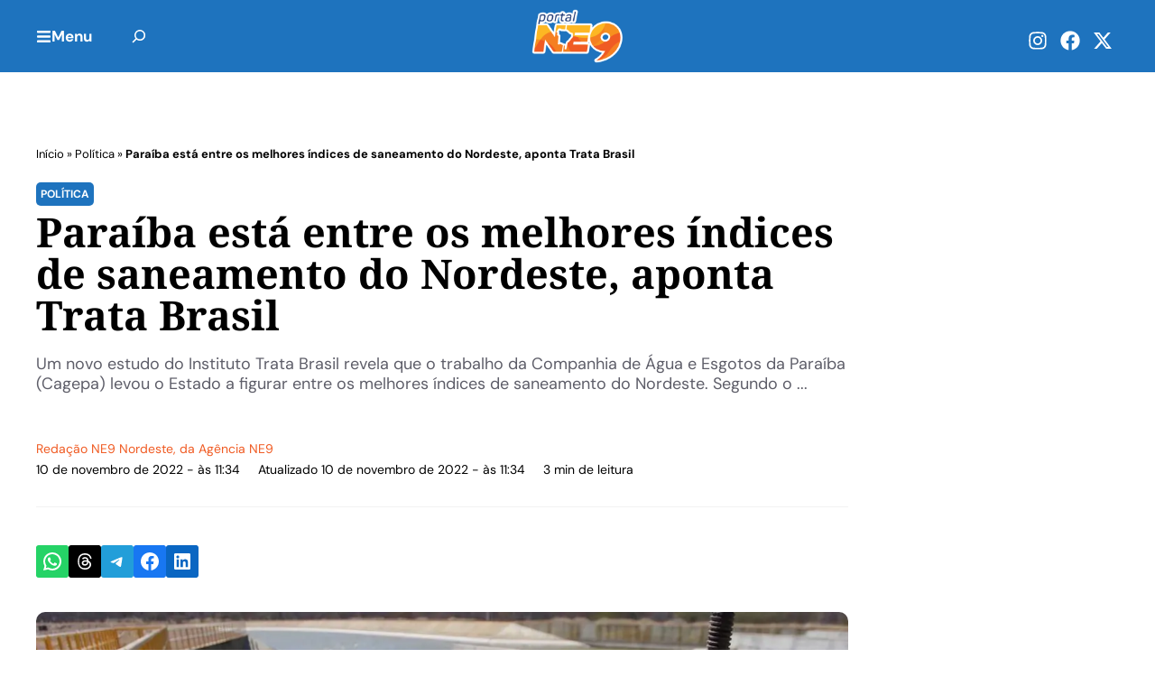

--- FILE ---
content_type: text/html; charset=UTF-8
request_url: https://ne9.com.br/paraiba-esta-entre-os-melhores-indices-de-saneamento-do-nordeste-aponta-trata-brasil/
body_size: 44311
content:
<!DOCTYPE html>
<html lang="pt-BR">
<head>
	<meta charset="UTF-8">
	<script data-cfasync="false" data-no-defer="1" data-no-minify="1" data-no-optimize="1" type="pmdelayedscript">var ewww_webp_supported=!1;function check_webp_feature(A,e){var w;e=void 0!==e?e:function(){},ewww_webp_supported?e(ewww_webp_supported):((w=new Image).onload=function(){ewww_webp_supported=0<w.width&&0<w.height,e&&e(ewww_webp_supported)},w.onerror=function(){e&&e(!1)},w.src="data:image/webp;base64,"+{alpha:"UklGRkoAAABXRUJQVlA4WAoAAAAQAAAAAAAAAAAAQUxQSAwAAAARBxAR/Q9ERP8DAABWUDggGAAAABQBAJ0BKgEAAQAAAP4AAA3AAP7mtQAAAA=="}[A])}check_webp_feature("alpha");</script><script data-cfasync="false" data-no-defer="1" data-no-minify="1" data-no-optimize="1" type="pmdelayedscript">var Arrive=function(c,w){"use strict";if(c.MutationObserver&&"undefined"!=typeof HTMLElement){var r,a=0,u=(r=HTMLElement.prototype.matches||HTMLElement.prototype.webkitMatchesSelector||HTMLElement.prototype.mozMatchesSelector||HTMLElement.prototype.msMatchesSelector,{matchesSelector:function(e,t){return e instanceof HTMLElement&&r.call(e,t)},addMethod:function(e,t,r){var a=e[t];e[t]=function(){return r.length==arguments.length?r.apply(this,arguments):"function"==typeof a?a.apply(this,arguments):void 0}},callCallbacks:function(e,t){t&&t.options.onceOnly&&1==t.firedElems.length&&(e=[e[0]]);for(var r,a=0;r=e[a];a++)r&&r.callback&&r.callback.call(r.elem,r.elem);t&&t.options.onceOnly&&1==t.firedElems.length&&t.me.unbindEventWithSelectorAndCallback.call(t.target,t.selector,t.callback)},checkChildNodesRecursively:function(e,t,r,a){for(var i,n=0;i=e[n];n++)r(i,t,a)&&a.push({callback:t.callback,elem:i}),0<i.childNodes.length&&u.checkChildNodesRecursively(i.childNodes,t,r,a)},mergeArrays:function(e,t){var r,a={};for(r in e)e.hasOwnProperty(r)&&(a[r]=e[r]);for(r in t)t.hasOwnProperty(r)&&(a[r]=t[r]);return a},toElementsArray:function(e){return e=void 0!==e&&("number"!=typeof e.length||e===c)?[e]:e}}),e=(l.prototype.addEvent=function(e,t,r,a){a={target:e,selector:t,options:r,callback:a,firedElems:[]};return this._beforeAdding&&this._beforeAdding(a),this._eventsBucket.push(a),a},l.prototype.removeEvent=function(e){for(var t,r=this._eventsBucket.length-1;t=this._eventsBucket[r];r--)e(t)&&(this._beforeRemoving&&this._beforeRemoving(t),(t=this._eventsBucket.splice(r,1))&&t.length&&(t[0].callback=null))},l.prototype.beforeAdding=function(e){this._beforeAdding=e},l.prototype.beforeRemoving=function(e){this._beforeRemoving=e},l),t=function(i,n){var o=new e,l=this,s={fireOnAttributesModification:!1};return o.beforeAdding(function(t){var e=t.target;e!==c.document&&e!==c||(e=document.getElementsByTagName("html")[0]);var r=new MutationObserver(function(e){n.call(this,e,t)}),a=i(t.options);r.observe(e,a),t.observer=r,t.me=l}),o.beforeRemoving(function(e){e.observer.disconnect()}),this.bindEvent=function(e,t,r){t=u.mergeArrays(s,t);for(var a=u.toElementsArray(this),i=0;i<a.length;i++)o.addEvent(a[i],e,t,r)},this.unbindEvent=function(){var r=u.toElementsArray(this);o.removeEvent(function(e){for(var t=0;t<r.length;t++)if(this===w||e.target===r[t])return!0;return!1})},this.unbindEventWithSelectorOrCallback=function(r){var a=u.toElementsArray(this),i=r,e="function"==typeof r?function(e){for(var t=0;t<a.length;t++)if((this===w||e.target===a[t])&&e.callback===i)return!0;return!1}:function(e){for(var t=0;t<a.length;t++)if((this===w||e.target===a[t])&&e.selector===r)return!0;return!1};o.removeEvent(e)},this.unbindEventWithSelectorAndCallback=function(r,a){var i=u.toElementsArray(this);o.removeEvent(function(e){for(var t=0;t<i.length;t++)if((this===w||e.target===i[t])&&e.selector===r&&e.callback===a)return!0;return!1})},this},i=new function(){var s={fireOnAttributesModification:!1,onceOnly:!1,existing:!1};function n(e,t,r){return!(!u.matchesSelector(e,t.selector)||(e._id===w&&(e._id=a++),-1!=t.firedElems.indexOf(e._id)))&&(t.firedElems.push(e._id),!0)}var c=(i=new t(function(e){var t={attributes:!1,childList:!0,subtree:!0};return e.fireOnAttributesModification&&(t.attributes=!0),t},function(e,i){e.forEach(function(e){var t=e.addedNodes,r=e.target,a=[];null!==t&&0<t.length?u.checkChildNodesRecursively(t,i,n,a):"attributes"===e.type&&n(r,i)&&a.push({callback:i.callback,elem:r}),u.callCallbacks(a,i)})})).bindEvent;return i.bindEvent=function(e,t,r){t=void 0===r?(r=t,s):u.mergeArrays(s,t);var a=u.toElementsArray(this);if(t.existing){for(var i=[],n=0;n<a.length;n++)for(var o=a[n].querySelectorAll(e),l=0;l<o.length;l++)i.push({callback:r,elem:o[l]});if(t.onceOnly&&i.length)return r.call(i[0].elem,i[0].elem);setTimeout(u.callCallbacks,1,i)}c.call(this,e,t,r)},i},o=new function(){var a={};function i(e,t){return u.matchesSelector(e,t.selector)}var n=(o=new t(function(){return{childList:!0,subtree:!0}},function(e,r){e.forEach(function(e){var t=e.removedNodes,e=[];null!==t&&0<t.length&&u.checkChildNodesRecursively(t,r,i,e),u.callCallbacks(e,r)})})).bindEvent;return o.bindEvent=function(e,t,r){t=void 0===r?(r=t,a):u.mergeArrays(a,t),n.call(this,e,t,r)},o};d(HTMLElement.prototype),d(NodeList.prototype),d(HTMLCollection.prototype),d(HTMLDocument.prototype),d(Window.prototype);var n={};return s(i,n,"unbindAllArrive"),s(o,n,"unbindAllLeave"),n}function l(){this._eventsBucket=[],this._beforeAdding=null,this._beforeRemoving=null}function s(e,t,r){u.addMethod(t,r,e.unbindEvent),u.addMethod(t,r,e.unbindEventWithSelectorOrCallback),u.addMethod(t,r,e.unbindEventWithSelectorAndCallback)}function d(e){e.arrive=i.bindEvent,s(i,e,"unbindArrive"),e.leave=o.bindEvent,s(o,e,"unbindLeave")}}(window,void 0),ewww_webp_supported=!1;function check_webp_feature(e,t){var r;ewww_webp_supported?t(ewww_webp_supported):((r=new Image).onload=function(){ewww_webp_supported=0<r.width&&0<r.height,t(ewww_webp_supported)},r.onerror=function(){t(!1)},r.src="data:image/webp;base64,"+{alpha:"UklGRkoAAABXRUJQVlA4WAoAAAAQAAAAAAAAAAAAQUxQSAwAAAARBxAR/Q9ERP8DAABWUDggGAAAABQBAJ0BKgEAAQAAAP4AAA3AAP7mtQAAAA==",animation:"UklGRlIAAABXRUJQVlA4WAoAAAASAAAAAAAAAAAAQU5JTQYAAAD/////AABBTk1GJgAAAAAAAAAAAAAAAAAAAGQAAABWUDhMDQAAAC8AAAAQBxAREYiI/gcA"}[e])}function ewwwLoadImages(e){if(e){for(var t=document.querySelectorAll(".batch-image img, .image-wrapper a, .ngg-pro-masonry-item a, .ngg-galleria-offscreen-seo-wrapper a"),r=0,a=t.length;r<a;r++)ewwwAttr(t[r],"data-src",t[r].getAttribute("data-webp")),ewwwAttr(t[r],"data-thumbnail",t[r].getAttribute("data-webp-thumbnail"));for(var i=document.querySelectorAll("div.woocommerce-product-gallery__image"),r=0,a=i.length;r<a;r++)ewwwAttr(i[r],"data-thumb",i[r].getAttribute("data-webp-thumb"))}for(var n=document.querySelectorAll("video"),r=0,a=n.length;r<a;r++)ewwwAttr(n[r],"poster",e?n[r].getAttribute("data-poster-webp"):n[r].getAttribute("data-poster-image"));for(var o,l=document.querySelectorAll("img.ewww_webp_lazy_load"),r=0,a=l.length;r<a;r++)e&&(ewwwAttr(l[r],"data-lazy-srcset",l[r].getAttribute("data-lazy-srcset-webp")),ewwwAttr(l[r],"data-srcset",l[r].getAttribute("data-srcset-webp")),ewwwAttr(l[r],"data-lazy-src",l[r].getAttribute("data-lazy-src-webp")),ewwwAttr(l[r],"data-src",l[r].getAttribute("data-src-webp")),ewwwAttr(l[r],"data-orig-file",l[r].getAttribute("data-webp-orig-file")),ewwwAttr(l[r],"data-medium-file",l[r].getAttribute("data-webp-medium-file")),ewwwAttr(l[r],"data-large-file",l[r].getAttribute("data-webp-large-file")),null!=(o=l[r].getAttribute("srcset"))&&!1!==o&&o.includes("R0lGOD")&&ewwwAttr(l[r],"src",l[r].getAttribute("data-lazy-src-webp"))),l[r].className=l[r].className.replace(/\bewww_webp_lazy_load\b/,"");for(var s=document.querySelectorAll(".ewww_webp"),r=0,a=s.length;r<a;r++)e?(ewwwAttr(s[r],"srcset",s[r].getAttribute("data-srcset-webp")),ewwwAttr(s[r],"src",s[r].getAttribute("data-src-webp")),ewwwAttr(s[r],"data-orig-file",s[r].getAttribute("data-webp-orig-file")),ewwwAttr(s[r],"data-medium-file",s[r].getAttribute("data-webp-medium-file")),ewwwAttr(s[r],"data-large-file",s[r].getAttribute("data-webp-large-file")),ewwwAttr(s[r],"data-large_image",s[r].getAttribute("data-webp-large_image")),ewwwAttr(s[r],"data-src",s[r].getAttribute("data-webp-src"))):(ewwwAttr(s[r],"srcset",s[r].getAttribute("data-srcset-img")),ewwwAttr(s[r],"src",s[r].getAttribute("data-src-img"))),s[r].className=s[r].className.replace(/\bewww_webp\b/,"ewww_webp_loaded");window.jQuery&&jQuery.fn.isotope&&jQuery.fn.imagesLoaded&&(jQuery(".fusion-posts-container-infinite").imagesLoaded(function(){jQuery(".fusion-posts-container-infinite").hasClass("isotope")&&jQuery(".fusion-posts-container-infinite").isotope()}),jQuery(".fusion-portfolio:not(.fusion-recent-works) .fusion-portfolio-wrapper").imagesLoaded(function(){jQuery(".fusion-portfolio:not(.fusion-recent-works) .fusion-portfolio-wrapper").isotope()}))}function ewwwWebPInit(e){ewwwLoadImages(e),ewwwNggLoadGalleries(e),document.arrive(".ewww_webp",function(){ewwwLoadImages(e)}),document.arrive(".ewww_webp_lazy_load",function(){ewwwLoadImages(e)}),document.arrive("videos",function(){ewwwLoadImages(e)}),"loading"==document.readyState?document.addEventListener("DOMContentLoaded",ewwwJSONParserInit):("undefined"!=typeof galleries&&ewwwNggParseGalleries(e),ewwwWooParseVariations(e))}function ewwwAttr(e,t,r){null!=r&&!1!==r&&e.setAttribute(t,r)}function ewwwJSONParserInit(){"undefined"!=typeof galleries&&check_webp_feature("alpha",ewwwNggParseGalleries),check_webp_feature("alpha",ewwwWooParseVariations)}function ewwwWooParseVariations(e){if(e)for(var t=document.querySelectorAll("form.variations_form"),r=0,a=t.length;r<a;r++){var i=t[r].getAttribute("data-product_variations"),n=!1;try{for(var o in i=JSON.parse(i))void 0!==i[o]&&void 0!==i[o].image&&(void 0!==i[o].image.src_webp&&(i[o].image.src=i[o].image.src_webp,n=!0),void 0!==i[o].image.srcset_webp&&(i[o].image.srcset=i[o].image.srcset_webp,n=!0),void 0!==i[o].image.full_src_webp&&(i[o].image.full_src=i[o].image.full_src_webp,n=!0),void 0!==i[o].image.gallery_thumbnail_src_webp&&(i[o].image.gallery_thumbnail_src=i[o].image.gallery_thumbnail_src_webp,n=!0),void 0!==i[o].image.thumb_src_webp&&(i[o].image.thumb_src=i[o].image.thumb_src_webp,n=!0));n&&ewwwAttr(t[r],"data-product_variations",JSON.stringify(i))}catch(e){}}}function ewwwNggParseGalleries(e){if(e)for(var t in galleries){var r=galleries[t];galleries[t].images_list=ewwwNggParseImageList(r.images_list)}}function ewwwNggLoadGalleries(e){e&&document.addEventListener("ngg.galleria.themeadded",function(e,t){window.ngg_galleria._create_backup=window.ngg_galleria.create,window.ngg_galleria.create=function(e,t){var r=$(e).data("id");return galleries["gallery_"+r].images_list=ewwwNggParseImageList(galleries["gallery_"+r].images_list),window.ngg_galleria._create_backup(e,t)}})}function ewwwNggParseImageList(e){for(var t in e){var r=e[t];if(void 0!==r["image-webp"]&&(e[t].image=r["image-webp"],delete e[t]["image-webp"]),void 0!==r["thumb-webp"]&&(e[t].thumb=r["thumb-webp"],delete e[t]["thumb-webp"]),void 0!==r.full_image_webp&&(e[t].full_image=r.full_image_webp,delete e[t].full_image_webp),void 0!==r.srcsets)for(var a in r.srcsets)nggSrcset=r.srcsets[a],void 0!==r.srcsets[a+"-webp"]&&(e[t].srcsets[a]=r.srcsets[a+"-webp"],delete e[t].srcsets[a+"-webp"]);if(void 0!==r.full_srcsets)for(var i in r.full_srcsets)nggFSrcset=r.full_srcsets[i],void 0!==r.full_srcsets[i+"-webp"]&&(e[t].full_srcsets[i]=r.full_srcsets[i+"-webp"],delete e[t].full_srcsets[i+"-webp"])}return e}check_webp_feature("alpha",ewwwWebPInit);</script><meta name='robots' content='index, follow, max-image-preview:large, max-snippet:-1, max-video-preview:-1' />
	<style>img:is([sizes="auto" i], [sizes^="auto," i]) { contain-intrinsic-size: 3000px 1500px }</style>
	<meta name="viewport" content="width=device-width, initial-scale=1">
	<!-- This site is optimized with the Yoast SEO Premium plugin v25.8 (Yoast SEO v25.8) - https://yoast.com/wordpress/plugins/seo/ -->
	<title>Paraíba está entre os melhores índices de saneamento do Nordeste, aponta Trata Brasil</title><style id="perfmatters-used-css">.wp-block-button__link{align-content:center;box-sizing:border-box;cursor:pointer;display:inline-block;height:100%;text-align:center;word-break:break-word;}:where(.wp-block-button__link){border-radius:9999px;box-shadow:none;padding:calc(.667em + 2px) calc(1.333em + 2px);text-decoration:none;}.wp-block-button[style*=text-decoration] .wp-block-button__link{text-decoration:inherit;}:root :where(.wp-block-button .wp-block-button__link.is-style-outline),:root :where(.wp-block-button.is-style-outline>.wp-block-button__link){border:2px solid;padding:.667em 1.333em;}:root :where(.wp-block-button .wp-block-button__link.is-style-outline:not(.has-text-color)),:root :where(.wp-block-button.is-style-outline>.wp-block-button__link:not(.has-text-color)){color:currentColor;}:root :where(.wp-block-button .wp-block-button__link.is-style-outline:not(.has-background)),:root :where(.wp-block-button.is-style-outline>.wp-block-button__link:not(.has-background)){background-color:initial;background-image:none;}:where(.wp-block-columns){margin-bottom:1.75em;}:where(.wp-block-columns.has-background){padding:1.25em 2.375em;}:where(.wp-block-post-comments input[type=submit]){border:none;}:where(.wp-block-cover-image:not(.has-text-color)),:where(.wp-block-cover:not(.has-text-color)){color:#fff;}:where(.wp-block-cover-image.is-light:not(.has-text-color)),:where(.wp-block-cover.is-light:not(.has-text-color)){color:#000;}:root :where(.wp-block-cover h1:not(.has-text-color)),:root :where(.wp-block-cover h2:not(.has-text-color)),:root :where(.wp-block-cover h3:not(.has-text-color)),:root :where(.wp-block-cover h4:not(.has-text-color)),:root :where(.wp-block-cover h5:not(.has-text-color)),:root :where(.wp-block-cover h6:not(.has-text-color)),:root :where(.wp-block-cover p:not(.has-text-color)){color:inherit;}:where(.wp-block-file){margin-bottom:1.5em;}:where(.wp-block-file__button){border-radius:2em;display:inline-block;padding:.5em 1em;}:where(.wp-block-file__button):is(a):active,:where(.wp-block-file__button):is(a):focus,:where(.wp-block-file__button):is(a):hover,:where(.wp-block-file__button):is(a):visited{box-shadow:none;color:#fff;opacity:.85;text-decoration:none;}:where(.wp-block-group.wp-block-group-is-layout-constrained){position:relative;}.wp-block-image>a,.wp-block-image>figure>a{display:inline-block;}.wp-block-image img{box-sizing:border-box;height:auto;max-width:100%;vertical-align:bottom;}.wp-block-image[style*=border-radius] img,.wp-block-image[style*=border-radius]>a{border-radius:inherit;}.wp-block-image :where(figcaption){margin-bottom:1em;margin-top:.5em;}.wp-block-image figure{margin:0;}@keyframes show-content-image{0%{visibility:hidden;}99%{visibility:hidden;}to{visibility:visible;}}@keyframes turn-on-visibility{0%{opacity:0;}to{opacity:1;}}@keyframes turn-off-visibility{0%{opacity:1;visibility:visible;}99%{opacity:0;visibility:visible;}to{opacity:0;visibility:hidden;}}@keyframes lightbox-zoom-in{0%{transform:translate(calc(( -100vw + var(--wp--lightbox-scrollbar-width) ) / 2 + var(--wp--lightbox-initial-left-position)),calc(-50vh + var(--wp--lightbox-initial-top-position))) scale(var(--wp--lightbox-scale));}to{transform:translate(-50%,-50%) scale(1);}}@keyframes lightbox-zoom-out{0%{transform:translate(-50%,-50%) scale(1);visibility:visible;}99%{visibility:visible;}to{transform:translate(calc(( -100vw + var(--wp--lightbox-scrollbar-width) ) / 2 + var(--wp--lightbox-initial-left-position)),calc(-50vh + var(--wp--lightbox-initial-top-position))) scale(var(--wp--lightbox-scale));visibility:hidden;}}:where(.wp-block-latest-comments:not([style*=line-height] .wp-block-latest-comments__comment)){line-height:1.1;}:where(.wp-block-latest-comments:not([style*=line-height] .wp-block-latest-comments__comment-excerpt p)){line-height:1.8;}:root :where(.wp-block-latest-posts.is-grid){padding:0;}:root :where(.wp-block-latest-posts.wp-block-latest-posts__list){padding-left:0;}ol,ul{box-sizing:border-box;}:root :where(.wp-block-list.has-background){padding:1.25em 2.375em;}.wp-block-navigation{position:relative;--navigation-layout-justification-setting:flex-start;--navigation-layout-direction:row;--navigation-layout-wrap:wrap;--navigation-layout-justify:flex-start;--navigation-layout-align:center;}.wp-block-navigation ul{margin-bottom:0;margin-left:0;margin-top:0;padding-left:0;}.wp-block-navigation ul,.wp-block-navigation ul li{list-style:none;padding:0;}.wp-block-navigation .wp-block-navigation-item{align-items:center;display:flex;position:relative;}.wp-block-navigation .wp-block-navigation-item__content{display:block;}.wp-block-navigation .wp-block-navigation-item__content.wp-block-navigation-item__content{color:inherit;}.wp-block-navigation :where(a),.wp-block-navigation :where(a:active),.wp-block-navigation :where(a:focus){text-decoration:none;}button.wp-block-navigation-item__content{background-color:initial;border:none;color:currentColor;font-family:inherit;font-size:inherit;font-style:inherit;font-weight:inherit;letter-spacing:inherit;line-height:inherit;text-align:left;text-transform:inherit;}.wp-block-navigation .wp-block-page-list,.wp-block-navigation__container,.wp-block-navigation__responsive-close,.wp-block-navigation__responsive-container,.wp-block-navigation__responsive-container-content,.wp-block-navigation__responsive-dialog{gap:inherit;}:where(.wp-block-navigation.has-background .wp-block-navigation-item a:not(.wp-element-button)),:where(.wp-block-navigation.has-background .wp-block-navigation-submenu a:not(.wp-element-button)){padding:.5em 1em;}:where(.wp-block-navigation .wp-block-navigation__submenu-container .wp-block-navigation-item a:not(.wp-element-button)),:where(.wp-block-navigation .wp-block-navigation__submenu-container .wp-block-navigation-submenu a:not(.wp-element-button)),:where(.wp-block-navigation .wp-block-navigation__submenu-container .wp-block-navigation-submenu button.wp-block-navigation-item__content),:where(.wp-block-navigation .wp-block-navigation__submenu-container .wp-block-pages-list__item button.wp-block-navigation-item__content){padding:.5em 1em;}.wp-block-navigation__container{align-items:var(--navigation-layout-align,initial);display:flex;flex-direction:var(--navigation-layout-direction,initial);flex-wrap:var(--navigation-layout-wrap,wrap);justify-content:var(--navigation-layout-justify,initial);list-style:none;margin:0;padding-left:0;}.wp-block-navigation__container:only-child,.wp-block-page-list:only-child{flex-grow:1;}@keyframes overlay-menu__fade-in-animation{0%{opacity:0;transform:translateY(.5em);}to{opacity:1;transform:translateY(0);}}.wp-block-navigation .wp-block-navigation-item__label{overflow-wrap:break-word;}.wp-block-navigation .wp-block-navigation-item__description{display:none;}.wp-block-navigation .wp-block-navigation-item{background-color:inherit;}:root :where(p.has-background){padding:1.25em 2.375em;}:where(p.has-text-color:not(.has-link-color)) a{color:inherit;}:where(.wp-block-post-comments-form) input:not([type=submit]),:where(.wp-block-post-comments-form) textarea{border:1px solid #949494;font-family:inherit;font-size:1em;}:where(.wp-block-post-comments-form) input:where(:not([type=submit]):not([type=checkbox])),:where(.wp-block-post-comments-form) textarea{padding:calc(.667em + 2px);}:where(.wp-block-post-excerpt){box-sizing:border-box;margin-bottom:var(--wp--style--block-gap);margin-top:var(--wp--style--block-gap);}:where(.wp-block-preformatted.has-background){padding:1.25em 2.375em;}.wp-block-search__button{margin-left:10px;word-break:normal;}.wp-block-search__button svg{height:1.25em;min-height:24px;min-width:24px;width:1.25em;fill:currentColor;vertical-align:text-bottom;}:where(.wp-block-search__button){border:1px solid #ccc;padding:6px 10px;}.wp-block-search__inside-wrapper{display:flex;flex:auto;flex-wrap:nowrap;max-width:100%;}.wp-block-search__label{width:100%;}.wp-block-search__input{appearance:none;border:1px solid #949494;flex-grow:1;margin-left:0;margin-right:0;min-width:3rem;padding:8px;text-decoration:unset !important;}:where(.wp-block-search__input){font-family:inherit;font-size:inherit;font-style:inherit;font-weight:inherit;letter-spacing:inherit;line-height:inherit;text-transform:inherit;}:where(.wp-block-search__button-inside .wp-block-search__inside-wrapper){border:1px solid #949494;box-sizing:border-box;padding:4px;}:where(.wp-block-search__button-inside .wp-block-search__inside-wrapper) .wp-block-search__input{border:none;border-radius:0;padding:0 4px;}:where(.wp-block-search__button-inside .wp-block-search__inside-wrapper) .wp-block-search__input:focus{outline:none;}:where(.wp-block-search__button-inside .wp-block-search__inside-wrapper) :where(.wp-block-search__button){padding:4px 8px;}:root :where(.wp-block-separator.is-style-dots){height:auto;line-height:1;text-align:center;}:root :where(.wp-block-separator.is-style-dots):before{color:currentColor;content:"···";font-family:serif;font-size:1.5em;letter-spacing:2em;padding-left:2em;}:root :where(.wp-block-site-logo.is-style-rounded){border-radius:9999px;}:root :where(.wp-block-social-links .wp-social-link a){padding:.25em;}:root :where(.wp-block-social-links.is-style-logos-only .wp-social-link a){padding:0;}:root :where(.wp-block-social-links.is-style-pill-shape .wp-social-link a){padding-left:.6666666667em;padding-right:.6666666667em;}:root :where(.wp-block-tag-cloud.is-style-outline){display:flex;flex-wrap:wrap;gap:1ch;}:root :where(.wp-block-tag-cloud.is-style-outline a){border:1px solid;font-size:unset !important;margin-right:0;padding:1ch 2ch;text-decoration:none !important;}:root :where(.wp-block-table-of-contents){box-sizing:border-box;}:where(.wp-block-term-description){box-sizing:border-box;margin-bottom:var(--wp--style--block-gap);margin-top:var(--wp--style--block-gap);}:where(pre.wp-block-verse){font-family:inherit;}.editor-styles-wrapper,.entry-content{counter-reset:footnotes;}.wp-element-button{cursor:pointer;}:root{--wp--preset--font-size--normal:16px;--wp--preset--font-size--huge:42px;}.screen-reader-text{border:0;clip-path:inset(50%);height:1px;margin:-1px;overflow:hidden;padding:0;position:absolute;width:1px;word-wrap:normal !important;}.screen-reader-text:focus{background-color:#ddd;clip-path:none;color:#444;display:block;font-size:1em;height:auto;left:5px;line-height:normal;padding:15px 23px 14px;text-decoration:none;top:5px;width:auto;z-index:100000;}html :where(.has-border-color){border-style:solid;}html :where([style*=border-top-color]){border-top-style:solid;}html :where([style*=border-right-color]){border-right-style:solid;}html :where([style*=border-bottom-color]){border-bottom-style:solid;}html :where([style*=border-left-color]){border-left-style:solid;}html :where([style*=border-width]){border-style:solid;}html :where([style*=border-top-width]){border-top-style:solid;}html :where([style*=border-right-width]){border-right-style:solid;}html :where([style*=border-bottom-width]){border-bottom-style:solid;}html :where([style*=border-left-width]){border-left-style:solid;}html :where(img[class*=wp-image-]){height:auto;max-width:100%;}:where(figure){margin:0 0 1em;}html :where(.is-position-sticky){--wp-admin--admin-bar--position-offset:var(--wp-admin--admin-bar--height,0px);}@media screen and (max-width:600px){html :where(.is-position-sticky){--wp-admin--admin-bar--position-offset:0px;}}:root{--wp-admin-theme-color:#3858e9;--wp-admin-theme-color--rgb:56,88,233;--wp-admin-theme-color-darker-10:#2145e6;--wp-admin-theme-color-darker-10--rgb:33,69,230;--wp-admin-theme-color-darker-20:#183ad6;--wp-admin-theme-color-darker-20--rgb:24,58,214;--wp-admin-border-width-focus:2px;}@media (min-resolution:192dpi){:root{--wp-admin-border-width-focus:1.5px;}}@keyframes components-animate__appear-animation{0%{transform:translateY(-2em) scaleY(0) scaleX(0);}to{transform:translateY(0) scaleY(1) scaleX(1);}}@keyframes components-animate__slide-in-animation{to{transform:translateX(0);}}@keyframes components-animate__loading{0%{opacity:.5;}50%{opacity:1;}to{opacity:.5;}}.components-button:hover:not(:disabled,[aria-disabled=true]),.components-button[aria-expanded=true]{color:var(--wp-components-color-accent,var(--wp-admin-theme-color,#3858e9));}.components-button.is-secondary:hover:not(:disabled,[aria-disabled=true],.is-pressed){background:color-mix(in srgb,var(--wp-components-color-accent,var(--wp-admin-theme-color,#3858e9)) 4%,rgba(0,0,0,0));box-shadow:inset 0 0 0 1px var(--wp-components-color-accent-darker-20,var(--wp-admin-theme-color-darker-20,#183ad6));color:var(--wp-components-color-accent-darker-20,var(--wp-admin-theme-color-darker-20,#183ad6));}.components-button.is-tertiary:hover:not(:disabled,[aria-disabled=true],.is-pressed){background:color-mix(in srgb,var(--wp-components-color-accent,var(--wp-admin-theme-color,#3858e9)) 4%,rgba(0,0,0,0));color:var(--wp-components-color-accent-darker-20,var(--wp-admin-theme-color-darker-20,#183ad6));}.components-button.is-tertiary:active:not(:disabled,[aria-disabled=true]){background:color-mix(in srgb,var(--wp-components-color-accent,var(--wp-admin-theme-color,#3858e9)) 8%,rgba(0,0,0,0));}.components-button.is-destructive:not(.is-primary):not(.is-secondary):not(.is-tertiary):not(.is-link):hover:not(:disabled,[aria-disabled=true]){color:#710d0d;}.components-button.is-destructive:not(.is-primary):not(.is-secondary):not(.is-tertiary):not(.is-link):active:not(:disabled,[aria-disabled=true]){background:#ccc;}.components-button.is-destructive.is-secondary:hover:not(:disabled,[aria-disabled=true]),.components-button.is-destructive.is-tertiary:hover:not(:disabled,[aria-disabled=true]){background:rgba(204,24,24,.04);}.components-button.is-destructive.is-secondary:active:not(:disabled,[aria-disabled=true]),.components-button.is-destructive.is-tertiary:active:not(:disabled,[aria-disabled=true]){background:rgba(204,24,24,.08);}.components-button:not(:disabled,[aria-disabled=true]):active{color:var(--wp-components-color-foreground,#1e1e1e);}.components-button.is-pressed:hover:not(:disabled,[aria-disabled=true]),.components-button.is-pressed:not(:disabled,[aria-disabled=true]){background:var(--wp-components-color-foreground,#1e1e1e);}@keyframes components-button__busy-animation{0%{background-position:200px 0;}}.components-form-toggle input.components-form-toggle__input[type=checkbox]:not(:disabled,[aria-disabled=true]){cursor:pointer;}[role=region]{position:relative;}@keyframes __wp-base-styles-fade-in{0%{opacity:0;}to{opacity:1;}}@keyframes __wp-base-styles-fade-out{0%{opacity:1;}to{opacity:0;}}@keyframes components-modal__appear-animation{0%{opacity:0;transform:scale(.9);}to{opacity:1;transform:scale(1);}}@keyframes components-modal__disappear-animation{0%{opacity:1;transform:scale(1);}to{opacity:0;transform:scale(.9);}}@keyframes components-resizable-box__top-bottom-animation{0%{opacity:0;transform:scaleX(0);}to{opacity:1;transform:scaleX(1);}}@keyframes components-resizable-box__left-right-animation{0%{opacity:0;transform:scaleY(0);}to{opacity:1;transform:scaleY(1);}}@keyframes components-button__appear-animation{0%{transform:scaleY(0);}to{transform:scaleY(1);}}:root{--wp-admin-theme-color:#007cba;--wp-admin-theme-color--rgb:0,124,186;--wp-admin-theme-color-darker-10:#006ba1;--wp-admin-theme-color-darker-10--rgb:0,107,161;--wp-admin-theme-color-darker-20:#005a87;--wp-admin-theme-color-darker-20--rgb:0,90,135;--wp-admin-border-width-focus:2px;--wp-block-synced-color:#7a00df;--wp-block-synced-color--rgb:122,0,223;--wp-bound-block-color:var(--wp-block-synced-color);}@media (min-resolution:192dpi){:root{--wp-admin-border-width-focus:1.5px;}}:root{--wp-admin-theme-color:#007cba;--wp-admin-theme-color--rgb:0,124,186;--wp-admin-theme-color-darker-10:#006ba1;--wp-admin-theme-color-darker-10--rgb:0,107,161;--wp-admin-theme-color-darker-20:#005a87;--wp-admin-theme-color-darker-20--rgb:0,90,135;--wp-admin-border-width-focus:2px;--wp-block-synced-color:#7a00df;--wp-block-synced-color--rgb:122,0,223;--wp-bound-block-color:var(--wp-block-synced-color);}@media (min-resolution:192dpi){:root{--wp-admin-border-width-focus:1.5px;}}iframe[name=editor-canvas]{background-color:#ddd;box-sizing:border-box;display:block;height:100%;width:100%;}@media not (prefers-reduced-motion){iframe[name=editor-canvas]{transition:all .4s cubic-bezier(.46,.03,.52,.96);}}@keyframes hide-during-dragging{to{position:fixed;transform:translate(9999px,9999px);}}@keyframes loadingpulse{0%{opacity:1;}50%{opacity:0;}to{opacity:1;}}@keyframes __wp-base-styles-fade-in{0%{opacity:0;}to{opacity:1;}}:root{--wp-admin-theme-color:#007cba;--wp-admin-theme-color--rgb:0,124,186;--wp-admin-theme-color-darker-10:#006ba1;--wp-admin-theme-color-darker-10--rgb:0,107,161;--wp-admin-theme-color-darker-20:#005a87;--wp-admin-theme-color-darker-20--rgb:0,90,135;--wp-admin-border-width-focus:2px;--wp-block-synced-color:#7a00df;--wp-block-synced-color--rgb:122,0,223;--wp-bound-block-color:var(--wp-block-synced-color);}@media (min-resolution:192dpi){:root{--wp-admin-border-width-focus:1.5px;}}:root{--wp-admin-theme-color:#007cba;--wp-admin-theme-color--rgb:0,124,186;--wp-admin-theme-color-darker-10:#006ba1;--wp-admin-theme-color-darker-10--rgb:0,107,161;--wp-admin-theme-color-darker-20:#005a87;--wp-admin-theme-color-darker-20--rgb:0,90,135;--wp-admin-border-width-focus:2px;--wp-block-synced-color:#7a00df;--wp-block-synced-color--rgb:122,0,223;--wp-bound-block-color:var(--wp-block-synced-color);}@media (min-resolution:192dpi){:root{--wp-admin-border-width-focus:1.5px;}}:root{--wp-admin-theme-color:#007cba;--wp-admin-theme-color--rgb:0,124,186;--wp-admin-theme-color-darker-10:#006ba1;--wp-admin-theme-color-darker-10--rgb:0,107,161;--wp-admin-theme-color-darker-20:#005a87;--wp-admin-theme-color-darker-20--rgb:0,90,135;--wp-admin-border-width-focus:2px;--wp-block-synced-color:#7a00df;--wp-block-synced-color--rgb:122,0,223;--wp-bound-block-color:var(--wp-block-synced-color);}@media (min-resolution:192dpi){:root{--wp-admin-border-width-focus:1.5px;}}@keyframes editor-post-publish-panel__slide-in-animation{to{transform:translateX(0);}}.wp-block-senff-sticky-block{padding-top:1px;padding-bottom:1px;margin-top:-1px;margin-bottom:-1px;}@keyframes spin{from{transform:rotate(0deg);}to{transform:rotate(360deg);}}@keyframes blink{from{opacity:0;}50%{opacity:1;}to{opacity:0;}}blockquote,body,dd,dl,dt,fieldset,figure,h1,h2,h3,h4,h5,h6,hr,html,iframe,legend,li,ol,p,pre,textarea,ul{margin:0;padding:0;border:0;}html{font-family:sans-serif;-webkit-text-size-adjust:100%;-ms-text-size-adjust:100%;-webkit-font-smoothing:antialiased;-moz-osx-font-smoothing:grayscale;}main{display:block;}html{box-sizing:border-box;}*,::after,::before{box-sizing:inherit;}button,input,optgroup,select,textarea{font-family:inherit;font-size:100%;margin:0;}[type=search]{-webkit-appearance:textfield;outline-offset:-2px;}[type=search]::-webkit-search-decoration{-webkit-appearance:none;}::-moz-focus-inner{border-style:none;padding:0;}:-moz-focusring{outline:1px dotted ButtonText;}body,button,input,select,textarea{font-family:-apple-system,system-ui,BlinkMacSystemFont,"Segoe UI",Helvetica,Arial,sans-serif,"Apple Color Emoji","Segoe UI Emoji","Segoe UI Symbol";font-weight:400;text-transform:none;font-size:17px;line-height:1.5;}p{margin-bottom:1.5em;}h1,h2,h3,h4,h5,h6{font-family:inherit;font-size:100%;font-style:inherit;font-weight:inherit;}h1{font-size:42px;margin-bottom:20px;line-height:1.2em;font-weight:400;text-transform:none;}h2{font-size:35px;margin-bottom:20px;line-height:1.2em;font-weight:400;text-transform:none;}h3{font-size:29px;margin-bottom:20px;line-height:1.2em;font-weight:400;text-transform:none;}ol,ul{margin:0 0 1.5em 3em;}ul{list-style:disc;}li>ol,li>ul{margin-bottom:0;margin-left:1.5em;}b,strong{font-weight:700;}figure{margin:0;}img{height:auto;max-width:100%;}button,input[type=button],input[type=reset],input[type=submit]{background:#55555e;color:#fff;border:1px solid transparent;cursor:pointer;-webkit-appearance:button;padding:10px 20px;}input[type=email],input[type=number],input[type=password],input[type=search],input[type=tel],input[type=text],input[type=url],select,textarea{border:1px solid;border-radius:0;padding:10px 15px;max-width:100%;}a,button,input{transition:color .1s ease-in-out,background-color .1s ease-in-out;}a{text-decoration:none;}.button,.wp-block-button .wp-block-button__link{padding:10px 20px;display:inline-block;}.wp-block-button .wp-block-button__link{font-size:inherit;line-height:inherit;}.size-auto,.size-full,.size-large,.size-medium,.size-thumbnail{max-width:100%;height:auto;}.screen-reader-text{border:0;clip:rect(1px,1px,1px,1px);clip-path:inset(50%);height:1px;margin:-1px;overflow:hidden;padding:0;position:absolute !important;width:1px;word-wrap:normal !important;}.screen-reader-text:focus{background-color:#f1f1f1;border-radius:3px;box-shadow:0 0 2px 2px rgba(0,0,0,.6);clip:auto !important;clip-path:none;color:#21759b;display:block;font-size:.875rem;font-weight:700;height:auto;left:5px;line-height:normal;padding:15px 23px 14px;text-decoration:none;top:5px;width:auto;z-index:100000;}#primary[tabindex="-1"]:focus{outline:0;}.main-navigation{z-index:100;padding:0;clear:both;display:block;}.main-navigation a{display:block;text-decoration:none;font-weight:400;text-transform:none;font-size:15px;}.main-navigation ul{list-style:none;margin:0;padding-left:0;}.main-navigation .main-nav ul li a{padding-left:20px;padding-right:20px;line-height:60px;}.inside-navigation{position:relative;}.main-navigation .inside-navigation{display:flex;align-items:center;flex-wrap:wrap;justify-content:space-between;}.main-navigation .main-nav>ul{display:flex;flex-wrap:wrap;align-items:center;}.main-navigation li{position:relative;}.main-navigation .menu-bar-items{display:flex;align-items:center;font-size:15px;}.main-navigation .menu-bar-items a{color:inherit;}.main-navigation .menu-bar-item{position:relative;}.main-navigation .menu-bar-item>a{padding-left:20px;padding-right:20px;line-height:60px;}.sidebar .main-navigation .main-nav{flex-basis:100%;}.sidebar .main-navigation .main-nav>ul{flex-direction:column;}.sidebar .main-navigation .menu-bar-items{margin:0 auto;}.main-navigation ul ul{display:block;box-shadow:1px 1px 0 rgba(0,0,0,.1);float:left;position:absolute;left:-99999px;opacity:0;z-index:99999;width:200px;text-align:left;top:auto;transition:opacity 80ms linear;transition-delay:0s;pointer-events:none;height:0;overflow:hidden;}.main-navigation ul ul a{display:block;}.main-navigation ul ul li{width:100%;}.main-navigation .main-nav ul ul li a{line-height:normal;padding:10px 20px;font-size:14px;}.main-navigation .main-nav ul li.menu-item-has-children>a{padding-right:0;position:relative;}.main-navigation:not(.toggled) ul li.sfHover>ul,.main-navigation:not(.toggled) ul li:hover>ul{left:auto;opacity:1;transition-delay:150ms;pointer-events:auto;height:auto;overflow:visible;}.main-navigation:not(.toggled) ul ul li.sfHover>ul,.main-navigation:not(.toggled) ul ul li:hover>ul{left:100%;top:0;}.nav-float-right .main-navigation ul ul ul{top:0;}.menu-item-has-children .dropdown-menu-toggle{display:inline-block;height:100%;clear:both;padding-right:20px;padding-left:10px;}.menu-item-has-children ul .dropdown-menu-toggle{padding-top:10px;padding-bottom:10px;margin-top:-10px;}.sidebar .menu-item-has-children .dropdown-menu-toggle,nav ul ul .menu-item-has-children .dropdown-menu-toggle{float:right;}.widget-area .main-navigation li{float:none;display:block;width:100%;padding:0;margin:0;}.site-logo{display:inline-block;max-width:100%;}.entry-content:not(:first-child),.entry-summary:not(:first-child),.page-content:not(:first-child){margin-top:2em;}.entry-header,.site-content{word-wrap:break-word;}.entry-meta{font-size:85%;margin-top:.5em;line-height:1.5;}footer.entry-meta{margin-top:2em;}.cat-links,.comments-link,.tags-links{display:block;}.entry-content>p:last-child,.entry-summary>p:last-child,.page-content>p:last-child,.read-more-container,.taxonomy-description p:last-child{margin-bottom:0;}.wp-caption{margin-bottom:1.5em;max-width:100%;position:relative;}.wp-caption img[class*=wp-image-]{display:block;margin:0 auto 0;max-width:100%;}.wp-caption .wp-caption-text{font-size:75%;padding-top:5px;opacity:.8;}.wp-caption img{position:relative;vertical-align:bottom;}.wp-block-image figcaption{font-size:13px;text-align:center;}embed,iframe,object{max-width:100%;}.widget-area .widget{padding:40px;}.footer-widgets .widget :last-child,.sidebar .widget :last-child{margin-bottom:0;}.widget ol,.widget ul{margin:0;}.footer-widgets .widget:last-child,.sidebar .widget:last-child{margin-bottom:0;}.widget ul li{list-style-type:none;position:relative;margin-bottom:.5em;}.widget ul li ul{margin-left:1em;margin-top:.5em;}.site-content{display:flex;}.grid-container{margin-left:auto;margin-right:auto;max-width:1200px;}.page-header,.sidebar .widget,.site-main>*{margin-bottom:20px;}.one-container.both-right .site-main,.one-container.right-sidebar .site-main{margin-right:40px;}.one-container .site-content{padding:40px;}.widget-area .main-navigation{margin-bottom:20px;}.one-container .site-main>:last-child,.separate-containers .site-main>:last-child{margin-bottom:0;}.contained-content.one-container .site-content,.contained-content.separate-containers .inside-article{padding:0;}.sidebar .grid-container{max-width:100%;width:100%;}.gp-icon{display:inline-flex;align-self:center;}.gp-icon svg{height:1em;width:1em;top:.125em;position:relative;fill:currentColor;}.close-search .icon-search svg:first-child,.icon-menu-bars svg:nth-child(2),.icon-search svg:nth-child(2),.toggled .icon-menu-bars svg:first-child{display:none;}.entry-meta .gp-icon{margin-right:.6em;opacity:.7;}.container.grid-container{width:auto;}.menu-toggle,.mobile-bar-items,.sidebar-nav-mobile{display:none;}.menu-toggle{padding:0 20px;line-height:60px;margin:0;font-weight:400;text-transform:none;font-size:15px;cursor:pointer;}button.menu-toggle{background-color:transparent;flex-grow:1;border:0;text-align:center;}button.menu-toggle:active,button.menu-toggle:focus,button.menu-toggle:hover{background-color:transparent;}.has-menu-bar-items button.menu-toggle{flex-grow:0;}@media (max-width:768px){.hide-on-mobile{display:none !important;}a,body,button,input,select,textarea{transition:all 0s ease-in-out;}.site-content{flex-direction:column;}.container .site-content .content-area{width:auto;}.is-left-sidebar.sidebar,.is-right-sidebar.sidebar{width:auto;order:initial;}#main{margin-left:0;margin-right:0;}body:not(.no-sidebar) #main{margin-bottom:0;}.entry-meta{font-size:inherit;}.entry-meta a{line-height:1.8em;}}.slideout-navigation.main-navigation:not(.is-open):not(.slideout-transition){display:none;}.slideout-navigation.main-navigation:not(.slideout-transition).do-overlay{opacity:1;}button.slideout-exit:hover{background-color:transparent;}.slideout-navigation button.slideout-exit{background:0 0;width:100%;text-align:left;padding-top:20px;padding-bottom:20px;box-sizing:border-box;border:0;}.slideout-navigation .main-nav,.slideout-navigation .slideout-widget:not(:last-child){margin-bottom:40px;}.slideout-navigation:not(.do-overlay) .main-nav{width:100%;box-sizing:border-box;}.slideout-navigation .slideout-menu{display:block;}#generate-slideout-menu{z-index:100001;}#generate-slideout-menu .slideout-menu li{float:none;width:100%;clear:both;text-align:left;}#generate-slideout-menu.do-overlay li{text-align:center;}#generate-slideout-menu.main-navigation ul ul{display:none;}#generate-slideout-menu .slideout-menu li.sfHover>ul,#generate-slideout-menu .slideout-menu li:hover>ul{display:none;}#generate-slideout-menu.main-navigation .main-nav ul ul{position:relative;top:0;left:0;width:100%;}.slideout-toggle:not(.has-svg-icon) a:before{content:"";font-family:"GP Premium";line-height:1em;width:1.28571429em;text-align:center;display:inline-block;position:relative;top:1px;}.slide-opened .slideout-exit:not(.has-svg-icon):before,.slideout-navigation button.slideout-exit:not(.has-svg-icon):before{content:"";font-family:"GP Premium";line-height:1em;width:1.28571429em;text-align:center;display:inline-block;}.slideout-navigation .menu-item-has-children .dropdown-menu-toggle{float:right;}.slideout-navigation.do-overlay{transform:none !important;transition:opacity .2s,visibility .2s;width:100%;text-align:center;left:0;right:0;}.slideout-navigation.do-overlay .inside-navigation{display:flex;flex-direction:column;padding:10% 10% 0;max-width:700px;}.slideout-navigation.do-overlay .inside-navigation .main-nav,.slideout-navigation.do-overlay .inside-navigation .slideout-widget{margin-left:auto;margin-right:auto;min-width:250px;}.slideout-navigation.do-overlay .slideout-exit{position:fixed;right:0;top:0;width:auto;font-size:25px;}.slideout-navigation.do-overlay .slideout-menu li a{display:inline-block;}.slideout-navigation.do-overlay .slideout-menu li{margin-bottom:5px;}#generate-slideout-menu.do-overlay .slideout-menu li,.slideout-navigation.do-overlay .inside-navigation{text-align:center;}.slideout-navigation.do-overlay .menu-item-has-children .dropdown-menu-toggle{border-left:1px solid rgba(0,0,0,.07);padding:0 10px;margin:0 0 0 10px;}.slideout-navigation.do-overlay ul ul{box-shadow:0 0 0;}.slideout-navigation .sub-menu .dropdown-menu-toggle .gp-icon svg{transform:rotate(0);}.sf-menu>li.slideout-toggle{float:right;}@media (max-width:768px){.slideout-navigation.do-overlay .slideout-exit{position:static;text-align:center;}}.navigation-branding,.site-logo.mobile-header-logo{display:flex;align-items:center;order:0;margin-right:10px;}.navigation-branding img,.site-logo.mobile-header-logo img{position:relative;padding:10px 0;display:block;transition:height .3s ease;}.main-navigation.mobile-header-navigation{display:none;float:none;margin-bottom:0;}.main-navigation .menu-toggle{flex-grow:1;width:auto;}.main-navigation.has-branding .menu-toggle,.main-navigation.has-sticky-branding.navigation-stick .menu-toggle{flex-grow:0;padding-right:20px;order:2;}.main-navigation.has-branding:not([class*=nav-align-]):not(.mobile-header-navigation) .inside-navigation,.main-navigation.has-sticky-branding.navigation-stick:not([class*=nav-align-]):not(.mobile-header-navigation) .inside-navigation{justify-content:flex-start;}.main-navigation.has-branding:not([class*=nav-align-]):not(.mobile-header-navigation) .menu-bar-items,.main-navigation.has-sticky-branding.navigation-stick:not([class*=nav-align-]):not(.mobile-header-navigation) .menu-bar-items{margin-left:auto;}.nav-float-right .main-navigation.has-branding:not(.mobile-header-navigation) .menu-bar-items,.nav-float-right .main-navigation.has-sticky-branding.navigation-stick:not(.mobile-header-navigation) .menu-bar-items{margin-left:0;}.mobile-header-navigation.has-menu-bar-items .mobile-header-logo{margin-right:auto;}@keyframes barload-slide{0%{left:-100%;}100%{left:100%;}}@-o-keyframes barload-slide{0%{left:-100%;}100%{left:100%;}}@-ms-keyframes barload-slide{0%{left:-100%;}100%{left:100%;}}@-webkit-keyframes barload-slide{0%{left:-100%;}100%{left:100%;}}@-moz-keyframes barload-slide{0%{left:-100%;}100%{left:100%;}}@keyframes ballsload-move{0%{left:0%;}100%{left:100%;}}@-o-keyframes ballsload-move{0%{left:0%;}100%{left:100%;}}@-ms-keyframes ballsload-move{0%{left:0%;}100%{left:100%;}}@-webkit-keyframes ballsload-move{0%{left:0%;}100%{left:100%;}}@-moz-keyframes ballsload-move{0%{left:0%;}100%{left:100%;}}@keyframes bounce_movingBallG{0%{left:0px;}50%{left:230px;}100%{left:0px;}}@-o-keyframes bounce_movingBallG{0%{left:0px;}50%{left:230px;}100%{left:0px;}}@-ms-keyframes bounce_movingBallG{0%{left:0px;}50%{left:230px;}100%{left:0px;}}@-webkit-keyframes bounce_movingBallG{0%{left:0px;}50%{left:230px;}100%{left:0px;}}@-moz-keyframes bounce_movingBallG{0%{left:0px;}50%{left:230px;}100%{left:0px;}}@keyframes lds-ellipsis1{0%{transform:scale(0);}100%{transform:scale(1);}}@keyframes lds-ellipsis3{0%{transform:scale(1);}100%{transform:scale(0);}}@keyframes lds-ellipsis2{0%{transform:translate(0,0);}100%{transform:translate(3em,0);}}</style>
	<meta name="description" content="Um novo estudo do Instituto Trata Brasil revela que o trabalho da Companhia de Água e Esgotos da Paraíba (Cagepa) levou o Estado a figurar entre os" />
	<link rel="canonical" href="https://ne9.com.br/paraiba-esta-entre-os-melhores-indices-de-saneamento-do-nordeste-aponta-trata-brasil/" />
	<meta property="og:locale" content="pt_BR" />
	<meta property="og:type" content="article" />
	<meta property="og:title" content="Paraíba está entre os melhores índices de saneamento do Nordeste, aponta Trata Brasil" />
	<meta property="og:description" content="Um novo estudo do Instituto Trata Brasil revela que o trabalho da Companhia de Água e Esgotos da Paraíba (Cagepa) levou o Estado a figurar entre os" />
	<meta property="og:url" content="https://ne9.com.br/paraiba-esta-entre-os-melhores-indices-de-saneamento-do-nordeste-aponta-trata-brasil/" />
	<meta property="og:site_name" content="Portal NE9" />
	<meta property="article:publisher" content="https://www.facebook.com/agenciane9/" />
	<meta property="article:published_time" content="2022-11-10T14:34:36+00:00" />
	<meta property="og:image" content="https://ne9.com.br/wp-content/uploads/2021/10/canal-baiano-mi.jpg" />
	<meta property="og:image:width" content="1170" />
	<meta property="og:image:height" content="700" />
	<meta property="og:image:type" content="image/jpeg" />
	<meta name="author" content="Redação NE9 Nordeste" />
	<meta name="twitter:card" content="summary_large_image" />
	<meta name="twitter:creator" content="@agenciane9" />
	<meta name="twitter:site" content="@agenciane9" />
	<meta name="twitter:label1" content="Escrito por" />
	<meta name="twitter:data1" content="Redação NE9 Nordeste" />
	<script type="application/ld+json" class="yoast-schema-graph">{"@context":"https://schema.org","@graph":[{"@type":"NewsArticle","@id":"https://ne9.com.br/paraiba-esta-entre-os-melhores-indices-de-saneamento-do-nordeste-aponta-trata-brasil/#article","isPartOf":{"@id":"https://ne9.com.br/paraiba-esta-entre-os-melhores-indices-de-saneamento-do-nordeste-aponta-trata-brasil/"},"author":{"name":"Redação NE9 Nordeste","@id":"https://ne9.com.br/#/schema/person/0f80b5b4401fbaead2fc36034af0d039"},"headline":"Paraíba está entre os melhores índices de saneamento do Nordeste, aponta Trata Brasil","datePublished":"2022-11-10T14:34:36+00:00","mainEntityOfPage":{"@id":"https://ne9.com.br/paraiba-esta-entre-os-melhores-indices-de-saneamento-do-nordeste-aponta-trata-brasil/"},"wordCount":423,"commentCount":0,"publisher":{"@id":"https://ne9.com.br/#organization"},"image":{"@id":"https://ne9.com.br/paraiba-esta-entre-os-melhores-indices-de-saneamento-do-nordeste-aponta-trata-brasil/#primaryimage"},"thumbnailUrl":"https://ne9.com.br/wp-content/uploads/2021/10/canal-baiano-mi.jpg","keywords":["nordeste","PAraiba","saneamento"],"articleSection":["Política"],"inLanguage":"pt-BR","copyrightYear":"2022","copyrightHolder":{"@id":"https://ne9.com.br/#organization"}},{"@type":"WebPage","@id":"https://ne9.com.br/paraiba-esta-entre-os-melhores-indices-de-saneamento-do-nordeste-aponta-trata-brasil/","url":"https://ne9.com.br/paraiba-esta-entre-os-melhores-indices-de-saneamento-do-nordeste-aponta-trata-brasil/","name":"Paraíba está entre os melhores índices de saneamento do Nordeste, aponta Trata Brasil","isPartOf":{"@id":"https://ne9.com.br/#website"},"primaryImageOfPage":{"@id":"https://ne9.com.br/paraiba-esta-entre-os-melhores-indices-de-saneamento-do-nordeste-aponta-trata-brasil/#primaryimage"},"image":{"@id":"https://ne9.com.br/paraiba-esta-entre-os-melhores-indices-de-saneamento-do-nordeste-aponta-trata-brasil/#primaryimage"},"thumbnailUrl":"https://ne9.com.br/wp-content/uploads/2021/10/canal-baiano-mi.jpg","datePublished":"2022-11-10T14:34:36+00:00","description":"Um novo estudo do Instituto Trata Brasil revela que o trabalho da Companhia de Água e Esgotos da Paraíba (Cagepa) levou o Estado a figurar entre os","breadcrumb":{"@id":"https://ne9.com.br/paraiba-esta-entre-os-melhores-indices-de-saneamento-do-nordeste-aponta-trata-brasil/#breadcrumb"},"inLanguage":"pt-BR","potentialAction":[{"@type":"ReadAction","target":["https://ne9.com.br/paraiba-esta-entre-os-melhores-indices-de-saneamento-do-nordeste-aponta-trata-brasil/"]}]},{"@type":"ImageObject","inLanguage":"pt-BR","@id":"https://ne9.com.br/paraiba-esta-entre-os-melhores-indices-de-saneamento-do-nordeste-aponta-trata-brasil/#primaryimage","url":"https://ne9.com.br/wp-content/uploads/2021/10/canal-baiano-mi.jpg","contentUrl":"https://ne9.com.br/wp-content/uploads/2021/10/canal-baiano-mi.jpg","width":1170,"height":700,"caption":"Brasília (DF) – O Governo Federal, por meio do Ministério do Desenvolvimento Regional (MDR), estará nesta terça-feira (20) no estado da Bahia para o segundo dia da Jornada das Águas – evento que partiu da nascente histórica do Rio São Francisco, no norte de Minas Gerais, e vai percorrer os nove estados do Nordeste com anúncios e entregas de obras de infraestrutura, preservação e recuperação de nascentes e cursos d’água, saneamento, irrigação, apoio ao setor produtivo e aos municípios, além de mudanças normativas que vão revolucionar a maneira como o brasileiro se relaciona com a água. Durante o evento, o MDR vai lançar licitação para elaboração de estudos ambientais e projeto básico para as obras do Canal do Sertão Baiano, que vai beneficiar 1,2 milhão de pessoas em 44 cidades do interior da Bahia."},{"@type":"BreadcrumbList","@id":"https://ne9.com.br/paraiba-esta-entre-os-melhores-indices-de-saneamento-do-nordeste-aponta-trata-brasil/#breadcrumb","itemListElement":[{"@type":"ListItem","position":1,"name":"Início","item":"https://ne9.com.br/"},{"@type":"ListItem","position":2,"name":"Política","item":"https://ne9.com.br/categoria/politica/"},{"@type":"ListItem","position":3,"name":"Paraíba está entre os melhores índices de saneamento do Nordeste, aponta Trata Brasil"}]},{"@type":"WebSite","@id":"https://ne9.com.br/#website","url":"https://ne9.com.br/","name":"Agência NE9","description":"Portal de Notícias, Turismo, Economia, Política","publisher":{"@id":"https://ne9.com.br/#organization"},"alternateName":"NE9","potentialAction":[{"@type":"SearchAction","target":{"@type":"EntryPoint","urlTemplate":"https://ne9.com.br/?s={search_term_string}"},"query-input":{"@type":"PropertyValueSpecification","valueRequired":true,"valueName":"search_term_string"}}],"inLanguage":"pt-BR"},{"@type":"Organization","@id":"https://ne9.com.br/#organization","name":"Agência NE9","alternateName":"NE9","url":"https://ne9.com.br/","logo":{"@type":"ImageObject","inLanguage":"pt-BR","@id":"https://ne9.com.br/#/schema/logo/image/","url":"https://ne9.com.br/wp-content/uploads/2019/12/ne9imagem.png","contentUrl":"https://ne9.com.br/wp-content/uploads/2019/12/ne9imagem.png","width":800,"height":600,"caption":"Agência NE9"},"image":{"@id":"https://ne9.com.br/#/schema/logo/image/"},"sameAs":["https://www.facebook.com/agenciane9/","https://x.com/agenciane9","https://www.instagram.com/AgenciaNE9/"]},{"@type":"Person","@id":"https://ne9.com.br/#/schema/person/0f80b5b4401fbaead2fc36034af0d039","name":"Redação NE9 Nordeste","image":{"@type":"ImageObject","inLanguage":"pt-BR","@id":"https://ne9.com.br/#/schema/person/image/","url":"https://ne9.com.br/wp-content/uploads/2025/05/redacao-ne9-nordeste_avatar-96x96.png","contentUrl":"https://ne9.com.br/wp-content/uploads/2025/05/redacao-ne9-nordeste_avatar-96x96.png","caption":"Redação NE9 Nordeste"},"sameAs":["https://ne9.com.br"],"url":"https://ne9.com.br/author/redacao/"}]}</script>
	<!-- / Yoast SEO Premium plugin. -->




<link rel="alternate" type="application/rss+xml" title="Feed para Portal NE9 &raquo;" href="https://ne9.com.br/feed/" />
<!-- ne9.com.br is managing ads with Advanced Ads 2.0.11 – https://wpadvancedads.com/ --><script id="advads-ready" type="pmdelayedscript" data-cfasync="false" data-no-optimize="1" data-no-defer="1" data-no-minify="1">
			window.advanced_ads_ready=function(e,a){a=a||"complete";var d=function(e){return"interactive"===a?"loading"!==e:"complete"===e};d(document.readyState)?e():document.addEventListener("readystatechange",(function(a){d(a.target.readyState)&&e()}),{once:"interactive"===a})},window.advanced_ads_ready_queue=window.advanced_ads_ready_queue||[];		</script>
		<link rel="stylesheet" id="wp-block-library-css" media="all" data-pmdelayedstyle="https://ne9.com.br/wp-includes/css/dist/block-library/style.min.css?ver=6.8.3">
<style id='classic-theme-styles-inline-css'>
/*! This file is auto-generated */
.wp-block-button__link{color:#fff;background-color:#32373c;border-radius:9999px;box-shadow:none;text-decoration:none;padding:calc(.667em + 2px) calc(1.333em + 2px);font-size:1.125em}.wp-block-file__button{background:#32373c;color:#fff;text-decoration:none}
</style>
<style id='ph-search-modal-style-inline-css'>
@keyframes ph-search-modal__fade-in{0%{opacity:0}to{opacity:1}}@keyframes ph-search-modal__fade-out{0%{opacity:1}to{opacity:0}}.wp-block-ph-search-modal{display:flex}.wp-block-ph-search-modal__button{align-items:center;background:none;border:0;color:inherit;cursor:pointer;display:flex;justify-content:center}.wp-block-ph-search-modal__button svg{fill:currentcolor}.wp-block-ph-search-modal__button:focus{outline:2px solid inherit;outline-offset:2px}.wp-block-ph-search-modal__button:focus:not(:focus-visible){outline:none}.wp-block-ph-search-modal__overlay{align-items:center;animation:ph-search-modal__fade-in .3s ease-in-out;background:rgba(0,0,0,.6);display:flex;inset:0;justify-content:center;position:fixed;z-index:9999}.wp-block-ph-search-modal__container{animation:ph-search-modal__fade-in .3s ease-in-out;background-color:#fff;border-radius:4px;box-sizing:border-box;margin-inline:1rem;max-height:100%;max-width:600px;overflow-y:auto;padding:20px;width:100%}.wp-block-ph-search-modal__header{align-items:center;display:flex;justify-content:end}.wp-block-ph-search-modal__close-button{background:transparent;border:0;cursor:pointer;font-size:1.5rem}.wp-block-ph-search-modal__close-button:before{content:"✕"}.wp-block-ph-search-modal__content{color:rgba(0,0,0,.8);line-height:1.5;padding-bottom:1.5rem;padding-top:1.5rem}.wp-block-ph-search-modal__form{display:flex;flex-direction:column;gap:.5rem}.wp-block-ph-search-modal__form label{font-size:1rem;font-weight:500}.wp-block-ph-search-modal__form-controls{display:flex;gap:.5rem}.wp-block-ph-search-modal__form-input{box-sizing:border-box;display:flex;flex:1;font-size:1rem;text-indent:.5rem;width:100%}.wp-block-ph-search-modal__fade{display:none}.wp-block-ph-search-modal__fade.is-open{display:block}.wp-block-ph-search-modal__fade[aria-hidden=false] .wp-block-ph-search-modal__container,.wp-block-ph-search-modal__fade[aria-hidden=false] .wp-block-ph-search-modal__overlay{animation:ph-search-modal__fade-in .3s ease-in-out}.wp-block-ph-search-modal__fade[aria-hidden=true] .wp-block-ph-search-modal__container,.wp-block-ph-search-modal__fade[aria-hidden=true] .wp-block-ph-search-modal__overlay{animation:ph-search-modal__fade-out .3s ease-in-out}

</style>
<style id='outermost-social-sharing-style-inline-css'>
.wp-block-outermost-social-sharing{align-items:flex-start;background:none;box-sizing:border-box;margin-left:0;padding-left:0;padding-right:0;text-indent:0}.wp-block-outermost-social-sharing .outermost-social-sharing-link a,.wp-block-outermost-social-sharing .outermost-social-sharing-link a:hover{border-bottom:0;box-shadow:none;text-decoration:none}.wp-block-outermost-social-sharing .outermost-social-sharing-link a{padding:.25em}.wp-block-outermost-social-sharing .outermost-social-sharing-link svg{height:1em;width:1em}.wp-block-outermost-social-sharing .outermost-social-sharing-link span:not(.screen-reader-text){font-size:.65em;margin-left:.5em;margin-right:.5em}.wp-block-outermost-social-sharing.has-small-icon-size{font-size:16px}.wp-block-outermost-social-sharing,.wp-block-outermost-social-sharing.has-normal-icon-size{font-size:24px}.wp-block-outermost-social-sharing.has-large-icon-size{font-size:36px}.wp-block-outermost-social-sharing.has-huge-icon-size{font-size:48px}.wp-block-outermost-social-sharing.aligncenter{display:flex;justify-content:center}.wp-block-outermost-social-sharing.alignright{justify-content:flex-end}.wp-block-outermost-social-sharing-link{border-radius:9999px;display:block;height:auto;transition:transform .1s ease}.wp-block-outermost-social-sharing-link a{align-items:center;display:flex;line-height:0;transition:transform .1s ease}.wp-block-outermost-social-sharing-link:hover{transform:scale(1.1)}.wp-block-outermost-social-sharing .wp-block-outermost-social-sharing-link .wp-block-outermost-social-sharing-link-anchor,.wp-block-outermost-social-sharing .wp-block-outermost-social-sharing-link .wp-block-outermost-social-sharing-link-anchor svg,.wp-block-outermost-social-sharing .wp-block-outermost-social-sharing-link .wp-block-outermost-social-sharing-link-anchor:active,.wp-block-outermost-social-sharing .wp-block-outermost-social-sharing-link .wp-block-outermost-social-sharing-link-anchor:hover,.wp-block-outermost-social-sharing .wp-block-outermost-social-sharing-link .wp-block-outermost-social-sharing-link-anchor:visited{color:currentColor;fill:currentColor}.wp-block-outermost-social-sharing:not(.is-style-logos-only) .outermost-social-sharing-link{background-color:#f0f0f0;color:#444}.wp-block-outermost-social-sharing:not(.is-style-logos-only) .outermost-social-sharing-link-bluesky{background-color:#1083fe;color:#fff}.wp-block-outermost-social-sharing:not(.is-style-logos-only) .outermost-social-sharing-link-facebook{background-color:#1877f2;color:#fff}.wp-block-outermost-social-sharing:not(.is-style-logos-only) .outermost-social-sharing-link-flipboard{background-color:#e12828;color:#fff}.wp-block-outermost-social-sharing:not(.is-style-logos-only) .outermost-social-sharing-link-line{background-color:#06c755;color:#fff}.wp-block-outermost-social-sharing:not(.is-style-logos-only) .outermost-social-sharing-link-linkedin{background-color:#0a66c2;color:#fff}.wp-block-outermost-social-sharing:not(.is-style-logos-only) .outermost-social-sharing-link-pinterest{background-color:#bd081c;color:#fff}.wp-block-outermost-social-sharing:not(.is-style-logos-only) .outermost-social-sharing-link-pocket{background-color:#ef4056;color:#fff}.wp-block-outermost-social-sharing:not(.is-style-logos-only) .outermost-social-sharing-link-reddit{background-color:#ff4500;color:#fff}.wp-block-outermost-social-sharing:not(.is-style-logos-only) .outermost-social-sharing-link-skype{background-color:#0078ca;color:#fff}.wp-block-outermost-social-sharing:not(.is-style-logos-only) .outermost-social-sharing-link-telegram{background-color:#229ed9;color:#fff}.wp-block-outermost-social-sharing:not(.is-style-logos-only) .outermost-social-sharing-link-threads{background-color:#000;color:#fff}.wp-block-outermost-social-sharing:not(.is-style-logos-only) .outermost-social-sharing-link-tumblr{background-color:#011935;color:#fff}.wp-block-outermost-social-sharing:not(.is-style-logos-only) .outermost-social-sharing-link-viber{background-color:#665ca7;color:#fff}.wp-block-outermost-social-sharing:not(.is-style-logos-only) .outermost-social-sharing-link-whatsapp{background-color:#25d366;color:#fff}.wp-block-outermost-social-sharing:not(.is-style-logos-only) .outermost-social-sharing-link-x{background-color:#000;color:#fff}.wp-block-outermost-social-sharing.is-style-logos-only .outermost-social-sharing-link{background:none}.wp-block-outermost-social-sharing.is-style-logos-only .outermost-social-sharing-link a{padding:0}.wp-block-outermost-social-sharing.is-style-logos-only .outermost-social-sharing-link svg{height:1.25em;width:1.25em}.wp-block-outermost-social-sharing.is-style-logos-only .outermost-social-sharing-link{color:#444}.wp-block-outermost-social-sharing.is-style-logos-only .outermost-social-sharing-link-bluesky{color:#1083fe}.wp-block-outermost-social-sharing.is-style-logos-only .outermost-social-sharing-link-facebook{color:#1877f2}.wp-block-outermost-social-sharing.is-style-logos-only .outermost-social-sharing-link-flipboard{color:#e12828}.wp-block-outermost-social-sharing.is-style-logos-only .outermost-social-sharing-link-line{color:#06c755}.wp-block-outermost-social-sharing.is-style-logos-only .outermost-social-sharing-link-linkedin{color:#0a66c2}.wp-block-outermost-social-sharing.is-style-logos-only .outermost-social-sharing-link-pinterest{color:#bd081c}.wp-block-outermost-social-sharing.is-style-logos-only .outermost-social-sharing-link-pocket{color:#ef4056}.wp-block-outermost-social-sharing.is-style-logos-only .outermost-social-sharing-link-reddit{color:#ff4500}.wp-block-outermost-social-sharing.is-style-logos-only .outermost-social-sharing-link-skype{color:#0078ca}.wp-block-outermost-social-sharing.is-style-logos-only .outermost-social-sharing-link-telegram{color:#229ed9}.wp-block-outermost-social-sharing.is-style-logos-only .outermost-social-sharing-link-threads{color:#000}.wp-block-outermost-social-sharing.is-style-logos-only .outermost-social-sharing-link-tumblr{color:#011935}.wp-block-outermost-social-sharing.is-style-logos-only .outermost-social-sharing-link-twitter{color:#1da1f2}.wp-block-outermost-social-sharing.is-style-logos-only .outermost-social-sharing-link-viber{color:#665ca7}.wp-block-outermost-social-sharing.is-style-logos-only .outermost-social-sharing-link-whatsapp{color:#25d366}.wp-block-outermost-social-sharing.is-style-logos-only .outermost-social-sharing-link-x{color:#000}.wp-block-outermost-social-sharing.is-style-pill-shape .outermost-social-sharing-link{width:auto}.wp-block-outermost-social-sharing.is-style-pill-shape .outermost-social-sharing-link a{padding-left:.6666666667em;padding-right:.6666666667em}.wp-block-post-template.is-flex-container .wp-block-outermost-social-sharing li{width:auto}

</style>
<link rel="stylesheet" id="wp-components-css" media="all" data-pmdelayedstyle="https://ne9.com.br/wp-includes/css/dist/components/style.min.css?ver=6.8.3">
<link rel="stylesheet" id="wp-preferences-css" media="all" data-pmdelayedstyle="https://ne9.com.br/wp-includes/css/dist/preferences/style.min.css?ver=6.8.3">
<link rel="stylesheet" id="wp-block-editor-css" media="all" data-pmdelayedstyle="https://ne9.com.br/wp-includes/css/dist/block-editor/style.min.css?ver=6.8.3">
<link rel="stylesheet" id="wp-reusable-blocks-css" media="all" data-pmdelayedstyle="https://ne9.com.br/wp-includes/css/dist/reusable-blocks/style.min.css?ver=6.8.3">
<link rel="stylesheet" id="wp-patterns-css" media="all" data-pmdelayedstyle="https://ne9.com.br/wp-includes/css/dist/patterns/style.min.css?ver=6.8.3">
<link rel="stylesheet" id="wp-editor-css" media="all" data-pmdelayedstyle="https://ne9.com.br/wp-includes/css/dist/editor/style.min.css?ver=6.8.3">
<link rel="stylesheet" id="sticky_block-css-css" media="all" data-pmdelayedstyle="https://ne9.com.br/wp-content/plugins/sticky-block/dist/blocks.style.build.css?ver=1.11.1">
<style id='global-styles-inline-css'>
:root{--wp--preset--aspect-ratio--square: 1;--wp--preset--aspect-ratio--4-3: 4/3;--wp--preset--aspect-ratio--3-4: 3/4;--wp--preset--aspect-ratio--3-2: 3/2;--wp--preset--aspect-ratio--2-3: 2/3;--wp--preset--aspect-ratio--16-9: 16/9;--wp--preset--aspect-ratio--9-16: 9/16;--wp--preset--color--black: #000000;--wp--preset--color--cyan-bluish-gray: #abb8c3;--wp--preset--color--white: #ffffff;--wp--preset--color--pale-pink: #f78da7;--wp--preset--color--vivid-red: #cf2e2e;--wp--preset--color--luminous-vivid-orange: #ff6900;--wp--preset--color--luminous-vivid-amber: #fcb900;--wp--preset--color--light-green-cyan: #7bdcb5;--wp--preset--color--vivid-green-cyan: #00d084;--wp--preset--color--pale-cyan-blue: #8ed1fc;--wp--preset--color--vivid-cyan-blue: #0693e3;--wp--preset--color--vivid-purple: #9b51e0;--wp--preset--color--contrast: var(--contrast);--wp--preset--color--contrast-2: var(--contrast-2);--wp--preset--color--contrast-3: var(--contrast-3);--wp--preset--color--contrast-4: var(--contrast-4);--wp--preset--color--contrast-5: var(--contrast-5);--wp--preset--color--base: var(--base);--wp--preset--color--base-2: var(--base-2);--wp--preset--color--azul-escuro: var(--azul-escuro);--wp--preset--color--education: var(--education);--wp--preset--color--lifestyle: var(--lifestyle);--wp--preset--color--travel: var(--travel);--wp--preset--color--business: var(--business);--wp--preset--gradient--vivid-cyan-blue-to-vivid-purple: linear-gradient(135deg,rgba(6,147,227,1) 0%,rgb(155,81,224) 100%);--wp--preset--gradient--light-green-cyan-to-vivid-green-cyan: linear-gradient(135deg,rgb(122,220,180) 0%,rgb(0,208,130) 100%);--wp--preset--gradient--luminous-vivid-amber-to-luminous-vivid-orange: linear-gradient(135deg,rgba(252,185,0,1) 0%,rgba(255,105,0,1) 100%);--wp--preset--gradient--luminous-vivid-orange-to-vivid-red: linear-gradient(135deg,rgba(255,105,0,1) 0%,rgb(207,46,46) 100%);--wp--preset--gradient--very-light-gray-to-cyan-bluish-gray: linear-gradient(135deg,rgb(238,238,238) 0%,rgb(169,184,195) 100%);--wp--preset--gradient--cool-to-warm-spectrum: linear-gradient(135deg,rgb(74,234,220) 0%,rgb(151,120,209) 20%,rgb(207,42,186) 40%,rgb(238,44,130) 60%,rgb(251,105,98) 80%,rgb(254,248,76) 100%);--wp--preset--gradient--blush-light-purple: linear-gradient(135deg,rgb(255,206,236) 0%,rgb(152,150,240) 100%);--wp--preset--gradient--blush-bordeaux: linear-gradient(135deg,rgb(254,205,165) 0%,rgb(254,45,45) 50%,rgb(107,0,62) 100%);--wp--preset--gradient--luminous-dusk: linear-gradient(135deg,rgb(255,203,112) 0%,rgb(199,81,192) 50%,rgb(65,88,208) 100%);--wp--preset--gradient--pale-ocean: linear-gradient(135deg,rgb(255,245,203) 0%,rgb(182,227,212) 50%,rgb(51,167,181) 100%);--wp--preset--gradient--electric-grass: linear-gradient(135deg,rgb(202,248,128) 0%,rgb(113,206,126) 100%);--wp--preset--gradient--midnight: linear-gradient(135deg,rgb(2,3,129) 0%,rgb(40,116,252) 100%);--wp--preset--font-size--small: 13px;--wp--preset--font-size--medium: 20px;--wp--preset--font-size--large: 36px;--wp--preset--font-size--x-large: 42px;--wp--preset--spacing--20: 0.44rem;--wp--preset--spacing--30: 0.67rem;--wp--preset--spacing--40: 1rem;--wp--preset--spacing--50: 1.5rem;--wp--preset--spacing--60: 2.25rem;--wp--preset--spacing--70: 3.38rem;--wp--preset--spacing--80: 5.06rem;--wp--preset--shadow--natural: 6px 6px 9px rgba(0, 0, 0, 0.2);--wp--preset--shadow--deep: 12px 12px 50px rgba(0, 0, 0, 0.4);--wp--preset--shadow--sharp: 6px 6px 0px rgba(0, 0, 0, 0.2);--wp--preset--shadow--outlined: 6px 6px 0px -3px rgba(255, 255, 255, 1), 6px 6px rgba(0, 0, 0, 1);--wp--preset--shadow--crisp: 6px 6px 0px rgba(0, 0, 0, 1);}:where(.is-layout-flex){gap: 0.5em;}:where(.is-layout-grid){gap: 0.5em;}body .is-layout-flex{display: flex;}.is-layout-flex{flex-wrap: wrap;align-items: center;}.is-layout-flex > :is(*, div){margin: 0;}body .is-layout-grid{display: grid;}.is-layout-grid > :is(*, div){margin: 0;}:where(.wp-block-columns.is-layout-flex){gap: 2em;}:where(.wp-block-columns.is-layout-grid){gap: 2em;}:where(.wp-block-post-template.is-layout-flex){gap: 1.25em;}:where(.wp-block-post-template.is-layout-grid){gap: 1.25em;}.has-black-color{color: var(--wp--preset--color--black) !important;}.has-cyan-bluish-gray-color{color: var(--wp--preset--color--cyan-bluish-gray) !important;}.has-white-color{color: var(--wp--preset--color--white) !important;}.has-pale-pink-color{color: var(--wp--preset--color--pale-pink) !important;}.has-vivid-red-color{color: var(--wp--preset--color--vivid-red) !important;}.has-luminous-vivid-orange-color{color: var(--wp--preset--color--luminous-vivid-orange) !important;}.has-luminous-vivid-amber-color{color: var(--wp--preset--color--luminous-vivid-amber) !important;}.has-light-green-cyan-color{color: var(--wp--preset--color--light-green-cyan) !important;}.has-vivid-green-cyan-color{color: var(--wp--preset--color--vivid-green-cyan) !important;}.has-pale-cyan-blue-color{color: var(--wp--preset--color--pale-cyan-blue) !important;}.has-vivid-cyan-blue-color{color: var(--wp--preset--color--vivid-cyan-blue) !important;}.has-vivid-purple-color{color: var(--wp--preset--color--vivid-purple) !important;}.has-black-background-color{background-color: var(--wp--preset--color--black) !important;}.has-cyan-bluish-gray-background-color{background-color: var(--wp--preset--color--cyan-bluish-gray) !important;}.has-white-background-color{background-color: var(--wp--preset--color--white) !important;}.has-pale-pink-background-color{background-color: var(--wp--preset--color--pale-pink) !important;}.has-vivid-red-background-color{background-color: var(--wp--preset--color--vivid-red) !important;}.has-luminous-vivid-orange-background-color{background-color: var(--wp--preset--color--luminous-vivid-orange) !important;}.has-luminous-vivid-amber-background-color{background-color: var(--wp--preset--color--luminous-vivid-amber) !important;}.has-light-green-cyan-background-color{background-color: var(--wp--preset--color--light-green-cyan) !important;}.has-vivid-green-cyan-background-color{background-color: var(--wp--preset--color--vivid-green-cyan) !important;}.has-pale-cyan-blue-background-color{background-color: var(--wp--preset--color--pale-cyan-blue) !important;}.has-vivid-cyan-blue-background-color{background-color: var(--wp--preset--color--vivid-cyan-blue) !important;}.has-vivid-purple-background-color{background-color: var(--wp--preset--color--vivid-purple) !important;}.has-black-border-color{border-color: var(--wp--preset--color--black) !important;}.has-cyan-bluish-gray-border-color{border-color: var(--wp--preset--color--cyan-bluish-gray) !important;}.has-white-border-color{border-color: var(--wp--preset--color--white) !important;}.has-pale-pink-border-color{border-color: var(--wp--preset--color--pale-pink) !important;}.has-vivid-red-border-color{border-color: var(--wp--preset--color--vivid-red) !important;}.has-luminous-vivid-orange-border-color{border-color: var(--wp--preset--color--luminous-vivid-orange) !important;}.has-luminous-vivid-amber-border-color{border-color: var(--wp--preset--color--luminous-vivid-amber) !important;}.has-light-green-cyan-border-color{border-color: var(--wp--preset--color--light-green-cyan) !important;}.has-vivid-green-cyan-border-color{border-color: var(--wp--preset--color--vivid-green-cyan) !important;}.has-pale-cyan-blue-border-color{border-color: var(--wp--preset--color--pale-cyan-blue) !important;}.has-vivid-cyan-blue-border-color{border-color: var(--wp--preset--color--vivid-cyan-blue) !important;}.has-vivid-purple-border-color{border-color: var(--wp--preset--color--vivid-purple) !important;}.has-vivid-cyan-blue-to-vivid-purple-gradient-background{background: var(--wp--preset--gradient--vivid-cyan-blue-to-vivid-purple) !important;}.has-light-green-cyan-to-vivid-green-cyan-gradient-background{background: var(--wp--preset--gradient--light-green-cyan-to-vivid-green-cyan) !important;}.has-luminous-vivid-amber-to-luminous-vivid-orange-gradient-background{background: var(--wp--preset--gradient--luminous-vivid-amber-to-luminous-vivid-orange) !important;}.has-luminous-vivid-orange-to-vivid-red-gradient-background{background: var(--wp--preset--gradient--luminous-vivid-orange-to-vivid-red) !important;}.has-very-light-gray-to-cyan-bluish-gray-gradient-background{background: var(--wp--preset--gradient--very-light-gray-to-cyan-bluish-gray) !important;}.has-cool-to-warm-spectrum-gradient-background{background: var(--wp--preset--gradient--cool-to-warm-spectrum) !important;}.has-blush-light-purple-gradient-background{background: var(--wp--preset--gradient--blush-light-purple) !important;}.has-blush-bordeaux-gradient-background{background: var(--wp--preset--gradient--blush-bordeaux) !important;}.has-luminous-dusk-gradient-background{background: var(--wp--preset--gradient--luminous-dusk) !important;}.has-pale-ocean-gradient-background{background: var(--wp--preset--gradient--pale-ocean) !important;}.has-electric-grass-gradient-background{background: var(--wp--preset--gradient--electric-grass) !important;}.has-midnight-gradient-background{background: var(--wp--preset--gradient--midnight) !important;}.has-small-font-size{font-size: var(--wp--preset--font-size--small) !important;}.has-medium-font-size{font-size: var(--wp--preset--font-size--medium) !important;}.has-large-font-size{font-size: var(--wp--preset--font-size--large) !important;}.has-x-large-font-size{font-size: var(--wp--preset--font-size--x-large) !important;}
:where(.wp-block-post-template.is-layout-flex){gap: 1.25em;}:where(.wp-block-post-template.is-layout-grid){gap: 1.25em;}
:where(.wp-block-columns.is-layout-flex){gap: 2em;}:where(.wp-block-columns.is-layout-grid){gap: 2em;}
:root :where(.wp-block-pullquote){font-size: 1.5em;line-height: 1.6;}
</style>
<link rel="stylesheet" id="contact-form-7-css" media="all" data-pmdelayedstyle="https://ne9.com.br/wp-content/plugins/contact-form-7/includes/css/styles.css?ver=6.1.1">
<link rel="stylesheet" id="generate-style-css" media="all" data-pmdelayedstyle="https://ne9.com.br/wp-content/themes/generatepress/assets/css/main.min.css?ver=3.6.0">
<style id='generate-style-inline-css'>
body{background-color:var(--base-2);color:#000000;}a{color:var(--community);}a:hover, a:focus, a:active{color:var(--community);}.wp-block-group__inner-container{max-width:1200px;margin-left:auto;margin-right:auto;}@media (max-width: 510px) and (min-width: 911px){.inside-header{display:flex;flex-direction:column;align-items:center;}.site-logo, .site-branding{margin-bottom:1.5em;}#site-navigation{margin:0 auto;}.header-widget{margin-top:1.5em;}}.site-header .header-image{width:50px;}:root{--contrast:#1f2024;--contrast-2:#343a40;--contrast-3:#5e5e69;--contrast-4:#a0a1ad;--contrast-5:#b5b7bf;--base:#f2f2f2;--base-2:#ffffff;--azul-escuro:#1e73be;--education:#f05b23;--lifestyle:#e29c04;--travel:#430c73;--business:#2e4d06;}:root .has-contrast-color{color:var(--contrast);}:root .has-contrast-background-color{background-color:var(--contrast);}:root .has-contrast-2-color{color:var(--contrast-2);}:root .has-contrast-2-background-color{background-color:var(--contrast-2);}:root .has-contrast-3-color{color:var(--contrast-3);}:root .has-contrast-3-background-color{background-color:var(--contrast-3);}:root .has-contrast-4-color{color:var(--contrast-4);}:root .has-contrast-4-background-color{background-color:var(--contrast-4);}:root .has-contrast-5-color{color:var(--contrast-5);}:root .has-contrast-5-background-color{background-color:var(--contrast-5);}:root .has-base-color{color:var(--base);}:root .has-base-background-color{background-color:var(--base);}:root .has-base-2-color{color:var(--base-2);}:root .has-base-2-background-color{background-color:var(--base-2);}:root .has-azul-escuro-color{color:var(--azul-escuro);}:root .has-azul-escuro-background-color{background-color:var(--azul-escuro);}:root .has-education-color{color:var(--education);}:root .has-education-background-color{background-color:var(--education);}:root .has-lifestyle-color{color:var(--lifestyle);}:root .has-lifestyle-background-color{background-color:var(--lifestyle);}:root .has-travel-color{color:var(--travel);}:root .has-travel-background-color{background-color:var(--travel);}:root .has-business-color{color:var(--business);}:root .has-business-background-color{background-color:var(--business);}body, button, input, select, textarea{font-family:DM Sans, sans-serif;font-size:17px;}body{line-height:22px;}.main-title{font-family:DM Sans, sans-serif;font-weight:800;text-transform:uppercase;font-size:46px;}@media (max-width:768px){.main-title{font-size:44px;}}.site-description{font-family:DM Sans, sans-serif;font-weight:600;text-transform:uppercase;font-size:15px;line-height:19em;}@media (max-width:768px){.site-description{font-size:14px;}}.main-navigation a, .main-navigation .menu-toggle, .main-navigation .menu-bar-items{font-family:DM Sans, sans-serif;font-weight:600;font-size:16px;}.widget-title{font-family:DM Sans, sans-serif;font-weight:bold;text-transform:uppercase;font-size:20px;}h1.entry-title{font-family:DM Sans, sans-serif;font-weight:700;font-size:38px;}.site-info{font-family:inherit;font-size:13px;}h1{font-family:Noto Serif, serif;font-weight:700;font-size:42px;line-height:1.3em;}h2{font-family:Noto Serif, serif;font-weight:700;font-size:30px;line-height:1.3em;}@media (max-width:768px){h2{font-size:28px;}}h3{font-family:Noto Serif, serif;font-weight:700;font-size:26px;line-height:1.3;}h4{font-weight:700;font-size:20px;line-height:1.3em;}h5{font-family:inherit;font-weight:500;font-size:18px;line-height:1.3em;}h6{font-family:inherit;font-weight:500;font-size:16px;line-height:1.3em;}.top-bar{background-color:var(--azul-escuro);color:#ffffff;}.top-bar a{color:#ffffff;}.top-bar a:hover{color:#303030;}.site-header{background-color:var(--education);}.main-title a,.main-title a:hover{color:var(--contrast);}.site-description{color:var(--base);}.main-navigation,.main-navigation ul ul{background-color:var(--azul-escuro);}.main-navigation .main-nav ul li a, .main-navigation .menu-toggle, .main-navigation .menu-bar-items{color:var(--contrast);}.main-navigation .main-nav ul li:not([class*="current-menu-"]):hover > a, .main-navigation .main-nav ul li:not([class*="current-menu-"]):focus > a, .main-navigation .main-nav ul li.sfHover:not([class*="current-menu-"]) > a, .main-navigation .menu-bar-item:hover > a, .main-navigation .menu-bar-item.sfHover > a{color:var(--community);background-color:var(--azul-escuro);}button.menu-toggle:hover,button.menu-toggle:focus{color:var(--contrast);}.main-navigation .main-nav ul li[class*="current-menu-"] > a{color:var(--community);}.navigation-search input[type="search"],.navigation-search input[type="search"]:active, .navigation-search input[type="search"]:focus, .main-navigation .main-nav ul li.search-item.active > a, .main-navigation .menu-bar-items .search-item.active > a{color:var(--base);background-color:var(--contrast-3);opacity:1;}.main-navigation .main-nav ul ul li a{color:var(--contrast-4);}.main-navigation .main-nav ul ul li:not([class*="current-menu-"]):hover > a,.main-navigation .main-nav ul ul li:not([class*="current-menu-"]):focus > a, .main-navigation .main-nav ul ul li.sfHover:not([class*="current-menu-"]) > a{color:var(--contrast-5);}.main-navigation .main-nav ul ul li[class*="current-menu-"] > a{color:var(--base);}.separate-containers .inside-article, .separate-containers .comments-area, .separate-containers .page-header, .one-container .container, .separate-containers .paging-navigation, .inside-page-header{color:#000000;background-color:var(--base-2);}.inside-article a,.paging-navigation a,.comments-area a,.page-header a{color:var(--education);}.inside-article a:hover,.paging-navigation a:hover,.comments-area a:hover,.page-header a:hover{color:var(--contrast-4);}.entry-header h1,.page-header h1{color:#000000;}.entry-title a{color:var(--contrast-3);}.entry-title a:hover{color:var(--contrast-4);}.entry-meta{color:var(--contrast-4);}.entry-meta a{color:var(--contrast-3);}.entry-meta a:hover{color:var(--contrast-3);}h1{color:var(--contrast-2);}h2{color:var(--education);}h3{color:var(--education);}h4{color:var(--education);}.footer-widgets{color:var(--contrast-4);background-color:var(--contrast);}.footer-widgets a{color:var(--contrast-5);}.footer-widgets a:hover{color:#ffffff;}.footer-widgets .widget-title{color:var(--contrast-3);}.site-info{color:var(--contrast-4);background-color:var(--contrast);}.site-info a{color:var(--contrast-5);}.site-info a:hover{color:var(--base-2);}.footer-bar .widget_nav_menu .current-menu-item a{color:var(--base-2);}input[type="text"],input[type="email"],input[type="url"],input[type="password"],input[type="search"],input[type="tel"],input[type="number"],textarea,select{color:var(--contrast-2);background-color:var(--base);border-color:var(--contrast-5);}input[type="text"]:focus,input[type="email"]:focus,input[type="url"]:focus,input[type="password"]:focus,input[type="search"]:focus,input[type="tel"]:focus,input[type="number"]:focus,textarea:focus,select:focus{color:var(--contrast-3);background-color:var(--base-2);border-color:var(--contrast-5);}button,html input[type="button"],input[type="reset"],input[type="submit"],a.button,a.wp-block-button__link:not(.has-background){color:var(--base-2);background-color:var(--contrast-2);}button:hover,html input[type="button"]:hover,input[type="reset"]:hover,input[type="submit"]:hover,a.button:hover,button:focus,html input[type="button"]:focus,input[type="reset"]:focus,input[type="submit"]:focus,a.button:focus,a.wp-block-button__link:not(.has-background):active,a.wp-block-button__link:not(.has-background):focus,a.wp-block-button__link:not(.has-background):hover{color:var(--base-2);background-color:var(--contrast-3);}a.generate-back-to-top{background-color:var(--contrast-2);color:var(--base-2);}a.generate-back-to-top:hover,a.generate-back-to-top:focus{background-color:var(--contrast-3);color:var(--base-2);}:root{--gp-search-modal-bg-color:var(--base-2);--gp-search-modal-text-color:var(--contrast);--gp-search-modal-overlay-bg-color:rgba(0,0,0,0.2);}@media (max-width: 910px){.main-navigation .menu-bar-item:hover > a, .main-navigation .menu-bar-item.sfHover > a{background:none;color:var(--contrast);}}.inside-header{padding:20px 0px 20px 0px;}.nav-below-header .main-navigation .inside-navigation.grid-container, .nav-above-header .main-navigation .inside-navigation.grid-container{padding:0px 14px 0px 14px;}.separate-containers .inside-article, .separate-containers .comments-area, .separate-containers .page-header, .separate-containers .paging-navigation, .one-container .site-content, .inside-page-header{padding:40px 0px 40px 0px;}.site-main .wp-block-group__inner-container{padding:40px 0px 40px 0px;}.separate-containers .paging-navigation{padding-top:20px;padding-bottom:20px;}.entry-content .alignwide, body:not(.no-sidebar) .entry-content .alignfull{margin-left:-0px;width:calc(100% + 0px);max-width:calc(100% + 0px);}.one-container.right-sidebar .site-main,.one-container.both-right .site-main{margin-right:0px;}.one-container.left-sidebar .site-main,.one-container.both-left .site-main{margin-left:0px;}.one-container.both-sidebars .site-main{margin:0px;}.sidebar .widget, .page-header, .widget-area .main-navigation, .site-main > *{margin-bottom:0px;}.separate-containers .site-main{margin:0px;}.both-right .inside-left-sidebar,.both-left .inside-left-sidebar{margin-right:0px;}.both-right .inside-right-sidebar,.both-left .inside-right-sidebar{margin-left:0px;}.separate-containers .featured-image{margin-top:0px;}.separate-containers .inside-right-sidebar, .separate-containers .inside-left-sidebar{margin-top:0px;margin-bottom:0px;}.main-navigation .main-nav ul li a,.menu-toggle,.main-navigation .menu-bar-item > a{padding-left:14px;padding-right:14px;line-height:54px;}.main-navigation .main-nav ul ul li a{padding:10px 14px 10px 14px;}.navigation-search input[type="search"]{height:54px;}.rtl .menu-item-has-children .dropdown-menu-toggle{padding-left:14px;}.menu-item-has-children .dropdown-menu-toggle{padding-right:14px;}.rtl .main-navigation .main-nav ul li.menu-item-has-children > a{padding-right:14px;}.widget-area .widget{padding:20px 20px 20px 30px;}.inside-site-info{padding:30px 40px 30px 40px;}@media (max-width:768px){.separate-containers .inside-article, .separate-containers .comments-area, .separate-containers .page-header, .separate-containers .paging-navigation, .one-container .site-content, .inside-page-header{padding:40px 30px 40px 30px;}.site-main .wp-block-group__inner-container{padding:40px 30px 40px 30px;}.inside-top-bar{padding-right:30px;padding-left:30px;}.inside-header{padding-top:40px;padding-right:30px;padding-bottom:40px;padding-left:30px;}.widget-area .widget{padding-top:30px;padding-right:30px;padding-bottom:30px;padding-left:30px;}.footer-widgets-container{padding-top:30px;padding-right:30px;padding-bottom:30px;padding-left:30px;}.inside-site-info{padding-right:30px;padding-left:30px;}.entry-content .alignwide, body:not(.no-sidebar) .entry-content .alignfull{margin-left:-30px;width:calc(100% + 60px);max-width:calc(100% + 60px);}.one-container .site-main .paging-navigation{margin-bottom:0px;}}/* End cached CSS */.is-right-sidebar{width:25%;}.is-left-sidebar{width:20%;}.site-content .content-area{width:75%;}@media (max-width: 910px){.main-navigation .menu-toggle,.sidebar-nav-mobile:not(#sticky-placeholder){display:block;}.main-navigation ul,.gen-sidebar-nav,.main-navigation:not(.slideout-navigation):not(.toggled) .main-nav > ul,.has-inline-mobile-toggle #site-navigation .inside-navigation > *:not(.navigation-search):not(.main-nav){display:none;}.nav-align-right .inside-navigation,.nav-align-center .inside-navigation{justify-content:space-between;}.has-inline-mobile-toggle .mobile-menu-control-wrapper{display:flex;flex-wrap:wrap;}.has-inline-mobile-toggle .inside-header{flex-direction:row;text-align:left;flex-wrap:wrap;}.has-inline-mobile-toggle .header-widget,.has-inline-mobile-toggle #site-navigation{flex-basis:100%;}.nav-float-left .has-inline-mobile-toggle #site-navigation{order:10;}}
body{background-repeat:no-repeat;background-size:cover;background-attachment:fixed;}.site-header{background-repeat:repeat-x;background-position:center center;}.separate-containers .inside-article,.separate-containers .comments-area,.separate-containers .page-header,.one-container .container,.separate-containers .paging-navigation,.separate-containers .inside-page-header{background-repeat:no-repeat;}
.dynamic-author-image-rounded{border-radius:100%;}.dynamic-featured-image, .dynamic-author-image{vertical-align:middle;}.one-container.blog .dynamic-content-template:not(:last-child), .one-container.archive .dynamic-content-template:not(:last-child){padding-bottom:0px;}.dynamic-entry-excerpt > p:last-child{margin-bottom:0px;}
.main-navigation .main-nav ul li a,.menu-toggle,.main-navigation .menu-bar-item > a{transition: line-height 300ms ease}.main-navigation.toggled .main-nav > ul{background-color: var(--azul-escuro)}.sticky-enabled .gen-sidebar-nav.is_stuck .main-navigation {margin-bottom: 0px;}.sticky-enabled .gen-sidebar-nav.is_stuck {z-index: 500;}.sticky-enabled .main-navigation.is_stuck {box-shadow: 0 2px 2px -2px rgba(0, 0, 0, .2);}.navigation-stick:not(.gen-sidebar-nav) {left: 0;right: 0;width: 100% !important;}.nav-float-right .navigation-stick {width: 100% !important;left: 0;}.nav-float-right .navigation-stick .navigation-branding {margin-right: auto;}.main-navigation.has-sticky-branding:not(.grid-container) .inside-navigation:not(.grid-container) .navigation-branding{margin-left: 10px;}.main-navigation.navigation-stick.has-sticky-branding .inside-navigation.grid-container{padding-left:0px;padding-right:0px;}@media (max-width:768px){.main-navigation.navigation-stick.has-sticky-branding .inside-navigation.grid-container{padding-left:0;padding-right:0;}}
.post-image:not(:first-child), .page-content:not(:first-child), .entry-content:not(:first-child), .entry-summary:not(:first-child), footer.entry-meta{margin-top:0.9em;}.post-image-above-header .inside-article div.featured-image, .post-image-above-header .inside-article div.post-image{margin-bottom:0.9em;}@media (max-width: 1024px),(min-width:1025px){.main-navigation.sticky-navigation-transition .main-nav > ul > li > a,.sticky-navigation-transition .menu-toggle,.main-navigation.sticky-navigation-transition .menu-bar-item > a, .sticky-navigation-transition .navigation-branding .main-title{line-height:60px;}.main-navigation.sticky-navigation-transition .site-logo img, .main-navigation.sticky-navigation-transition .navigation-search input[type="search"], .main-navigation.sticky-navigation-transition .navigation-branding img{height:60px;}}
</style>
<link rel="stylesheet" id="generate-child-css" media="all" data-pmdelayedstyle="https://ne9.com.br/wp-content/themes/generatepress_child/style.css?ver=1731348425">
<style type="text/css">@font-face {font-family:DM Sans;font-style:normal;font-weight:400;src:url(/cf-fonts/s/dm-sans/5.0.18/latin/400/normal.woff2);unicode-range:U+0000-00FF,U+0131,U+0152-0153,U+02BB-02BC,U+02C6,U+02DA,U+02DC,U+0304,U+0308,U+0329,U+2000-206F,U+2074,U+20AC,U+2122,U+2191,U+2193,U+2212,U+2215,U+FEFF,U+FFFD;font-display:auto;}@font-face {font-family:DM Sans;font-style:normal;font-weight:400;src:url(/cf-fonts/s/dm-sans/5.0.18/latin-ext/400/normal.woff2);unicode-range:U+0100-02AF,U+0304,U+0308,U+0329,U+1E00-1E9F,U+1EF2-1EFF,U+2020,U+20A0-20AB,U+20AD-20CF,U+2113,U+2C60-2C7F,U+A720-A7FF;font-display:auto;}@font-face {font-family:DM Sans;font-style:italic;font-weight:400;src:url(/cf-fonts/s/dm-sans/5.0.18/latin-ext/400/italic.woff2);unicode-range:U+0100-02AF,U+0304,U+0308,U+0329,U+1E00-1E9F,U+1EF2-1EFF,U+2020,U+20A0-20AB,U+20AD-20CF,U+2113,U+2C60-2C7F,U+A720-A7FF;font-display:auto;}@font-face {font-family:DM Sans;font-style:italic;font-weight:400;src:url(/cf-fonts/s/dm-sans/5.0.18/latin/400/italic.woff2);unicode-range:U+0000-00FF,U+0131,U+0152-0153,U+02BB-02BC,U+02C6,U+02DA,U+02DC,U+0304,U+0308,U+0329,U+2000-206F,U+2074,U+20AC,U+2122,U+2191,U+2193,U+2212,U+2215,U+FEFF,U+FFFD;font-display:auto;}@font-face {font-family:DM Sans;font-style:normal;font-weight:500;src:url(/cf-fonts/s/dm-sans/5.0.18/latin/500/normal.woff2);unicode-range:U+0000-00FF,U+0131,U+0152-0153,U+02BB-02BC,U+02C6,U+02DA,U+02DC,U+0304,U+0308,U+0329,U+2000-206F,U+2074,U+20AC,U+2122,U+2191,U+2193,U+2212,U+2215,U+FEFF,U+FFFD;font-display:auto;}@font-face {font-family:DM Sans;font-style:normal;font-weight:500;src:url(/cf-fonts/s/dm-sans/5.0.18/latin-ext/500/normal.woff2);unicode-range:U+0100-02AF,U+0304,U+0308,U+0329,U+1E00-1E9F,U+1EF2-1EFF,U+2020,U+20A0-20AB,U+20AD-20CF,U+2113,U+2C60-2C7F,U+A720-A7FF;font-display:auto;}@font-face {font-family:DM Sans;font-style:italic;font-weight:500;src:url(/cf-fonts/s/dm-sans/5.0.18/latin/500/italic.woff2);unicode-range:U+0000-00FF,U+0131,U+0152-0153,U+02BB-02BC,U+02C6,U+02DA,U+02DC,U+0304,U+0308,U+0329,U+2000-206F,U+2074,U+20AC,U+2122,U+2191,U+2193,U+2212,U+2215,U+FEFF,U+FFFD;font-display:auto;}@font-face {font-family:DM Sans;font-style:italic;font-weight:500;src:url(/cf-fonts/s/dm-sans/5.0.18/latin-ext/500/italic.woff2);unicode-range:U+0100-02AF,U+0304,U+0308,U+0329,U+1E00-1E9F,U+1EF2-1EFF,U+2020,U+20A0-20AB,U+20AD-20CF,U+2113,U+2C60-2C7F,U+A720-A7FF;font-display:auto;}@font-face {font-family:DM Sans;font-style:normal;font-weight:700;src:url(/cf-fonts/s/dm-sans/5.0.18/latin/700/normal.woff2);unicode-range:U+0000-00FF,U+0131,U+0152-0153,U+02BB-02BC,U+02C6,U+02DA,U+02DC,U+0304,U+0308,U+0329,U+2000-206F,U+2074,U+20AC,U+2122,U+2191,U+2193,U+2212,U+2215,U+FEFF,U+FFFD;font-display:auto;}@font-face {font-family:DM Sans;font-style:normal;font-weight:700;src:url(/cf-fonts/s/dm-sans/5.0.18/latin-ext/700/normal.woff2);unicode-range:U+0100-02AF,U+0304,U+0308,U+0329,U+1E00-1E9F,U+1EF2-1EFF,U+2020,U+20A0-20AB,U+20AD-20CF,U+2113,U+2C60-2C7F,U+A720-A7FF;font-display:auto;}@font-face {font-family:DM Sans;font-style:italic;font-weight:700;src:url(/cf-fonts/s/dm-sans/5.0.18/latin-ext/700/italic.woff2);unicode-range:U+0100-02AF,U+0304,U+0308,U+0329,U+1E00-1E9F,U+1EF2-1EFF,U+2020,U+20A0-20AB,U+20AD-20CF,U+2113,U+2C60-2C7F,U+A720-A7FF;font-display:auto;}@font-face {font-family:DM Sans;font-style:italic;font-weight:700;src:url(/cf-fonts/s/dm-sans/5.0.18/latin/700/italic.woff2);unicode-range:U+0000-00FF,U+0131,U+0152-0153,U+02BB-02BC,U+02C6,U+02DA,U+02DC,U+0304,U+0308,U+0329,U+2000-206F,U+2074,U+20AC,U+2122,U+2191,U+2193,U+2212,U+2215,U+FEFF,U+FFFD;font-display:auto;}@font-face {font-family:Noto Serif;font-style:normal;font-weight:400;src:url(/cf-fonts/s/noto-serif/5.0.18/greek/400/normal.woff2);unicode-range:U+0370-03FF;font-display:auto;}@font-face {font-family:Noto Serif;font-style:normal;font-weight:400;src:url(/cf-fonts/s/noto-serif/5.0.18/greek-ext/400/normal.woff2);unicode-range:U+1F00-1FFF;font-display:auto;}@font-face {font-family:Noto Serif;font-style:normal;font-weight:400;src:url(/cf-fonts/s/noto-serif/5.0.18/latin/400/normal.woff2);unicode-range:U+0000-00FF,U+0131,U+0152-0153,U+02BB-02BC,U+02C6,U+02DA,U+02DC,U+0304,U+0308,U+0329,U+2000-206F,U+2074,U+20AC,U+2122,U+2191,U+2193,U+2212,U+2215,U+FEFF,U+FFFD;font-display:auto;}@font-face {font-family:Noto Serif;font-style:normal;font-weight:400;src:url(/cf-fonts/s/noto-serif/5.0.18/latin-ext/400/normal.woff2);unicode-range:U+0100-02AF,U+0304,U+0308,U+0329,U+1E00-1E9F,U+1EF2-1EFF,U+2020,U+20A0-20AB,U+20AD-20CF,U+2113,U+2C60-2C7F,U+A720-A7FF;font-display:auto;}@font-face {font-family:Noto Serif;font-style:normal;font-weight:400;src:url(/cf-fonts/s/noto-serif/5.0.18/vietnamese/400/normal.woff2);unicode-range:U+0102-0103,U+0110-0111,U+0128-0129,U+0168-0169,U+01A0-01A1,U+01AF-01B0,U+0300-0301,U+0303-0304,U+0308-0309,U+0323,U+0329,U+1EA0-1EF9,U+20AB;font-display:auto;}@font-face {font-family:Noto Serif;font-style:normal;font-weight:400;src:url(/cf-fonts/s/noto-serif/5.0.18/cyrillic-ext/400/normal.woff2);unicode-range:U+0460-052F,U+1C80-1C88,U+20B4,U+2DE0-2DFF,U+A640-A69F,U+FE2E-FE2F;font-display:auto;}@font-face {font-family:Noto Serif;font-style:normal;font-weight:400;src:url(/cf-fonts/s/noto-serif/5.0.18/cyrillic/400/normal.woff2);unicode-range:U+0301,U+0400-045F,U+0490-0491,U+04B0-04B1,U+2116;font-display:auto;}@font-face {font-family:Noto Serif;font-style:italic;font-weight:400;src:url(/cf-fonts/s/noto-serif/5.0.18/vietnamese/400/italic.woff2);unicode-range:U+0102-0103,U+0110-0111,U+0128-0129,U+0168-0169,U+01A0-01A1,U+01AF-01B0,U+0300-0301,U+0303-0304,U+0308-0309,U+0323,U+0329,U+1EA0-1EF9,U+20AB;font-display:auto;}@font-face {font-family:Noto Serif;font-style:italic;font-weight:400;src:url(/cf-fonts/s/noto-serif/5.0.18/cyrillic-ext/400/italic.woff2);unicode-range:U+0460-052F,U+1C80-1C88,U+20B4,U+2DE0-2DFF,U+A640-A69F,U+FE2E-FE2F;font-display:auto;}@font-face {font-family:Noto Serif;font-style:italic;font-weight:400;src:url(/cf-fonts/s/noto-serif/5.0.18/cyrillic/400/italic.woff2);unicode-range:U+0301,U+0400-045F,U+0490-0491,U+04B0-04B1,U+2116;font-display:auto;}@font-face {font-family:Noto Serif;font-style:italic;font-weight:400;src:url(/cf-fonts/s/noto-serif/5.0.18/latin/400/italic.woff2);unicode-range:U+0000-00FF,U+0131,U+0152-0153,U+02BB-02BC,U+02C6,U+02DA,U+02DC,U+0304,U+0308,U+0329,U+2000-206F,U+2074,U+20AC,U+2122,U+2191,U+2193,U+2212,U+2215,U+FEFF,U+FFFD;font-display:auto;}@font-face {font-family:Noto Serif;font-style:italic;font-weight:400;src:url(/cf-fonts/s/noto-serif/5.0.18/greek-ext/400/italic.woff2);unicode-range:U+1F00-1FFF;font-display:auto;}@font-face {font-family:Noto Serif;font-style:italic;font-weight:400;src:url(/cf-fonts/s/noto-serif/5.0.18/greek/400/italic.woff2);unicode-range:U+0370-03FF;font-display:auto;}@font-face {font-family:Noto Serif;font-style:italic;font-weight:400;src:url(/cf-fonts/s/noto-serif/5.0.18/latin-ext/400/italic.woff2);unicode-range:U+0100-02AF,U+0304,U+0308,U+0329,U+1E00-1E9F,U+1EF2-1EFF,U+2020,U+20A0-20AB,U+20AD-20CF,U+2113,U+2C60-2C7F,U+A720-A7FF;font-display:auto;}@font-face {font-family:Noto Serif;font-style:normal;font-weight:700;src:url(/cf-fonts/s/noto-serif/5.0.18/vietnamese/700/normal.woff2);unicode-range:U+0102-0103,U+0110-0111,U+0128-0129,U+0168-0169,U+01A0-01A1,U+01AF-01B0,U+0300-0301,U+0303-0304,U+0308-0309,U+0323,U+0329,U+1EA0-1EF9,U+20AB;font-display:auto;}@font-face {font-family:Noto Serif;font-style:normal;font-weight:700;src:url(/cf-fonts/s/noto-serif/5.0.18/cyrillic/700/normal.woff2);unicode-range:U+0301,U+0400-045F,U+0490-0491,U+04B0-04B1,U+2116;font-display:auto;}@font-face {font-family:Noto Serif;font-style:normal;font-weight:700;src:url(/cf-fonts/s/noto-serif/5.0.18/greek/700/normal.woff2);unicode-range:U+0370-03FF;font-display:auto;}@font-face {font-family:Noto Serif;font-style:normal;font-weight:700;src:url(/cf-fonts/s/noto-serif/5.0.18/cyrillic-ext/700/normal.woff2);unicode-range:U+0460-052F,U+1C80-1C88,U+20B4,U+2DE0-2DFF,U+A640-A69F,U+FE2E-FE2F;font-display:auto;}@font-face {font-family:Noto Serif;font-style:normal;font-weight:700;src:url(/cf-fonts/s/noto-serif/5.0.18/greek-ext/700/normal.woff2);unicode-range:U+1F00-1FFF;font-display:auto;}@font-face {font-family:Noto Serif;font-style:normal;font-weight:700;src:url(/cf-fonts/s/noto-serif/5.0.18/latin/700/normal.woff2);unicode-range:U+0000-00FF,U+0131,U+0152-0153,U+02BB-02BC,U+02C6,U+02DA,U+02DC,U+0304,U+0308,U+0329,U+2000-206F,U+2074,U+20AC,U+2122,U+2191,U+2193,U+2212,U+2215,U+FEFF,U+FFFD;font-display:auto;}@font-face {font-family:Noto Serif;font-style:normal;font-weight:700;src:url(/cf-fonts/s/noto-serif/5.0.18/latin-ext/700/normal.woff2);unicode-range:U+0100-02AF,U+0304,U+0308,U+0329,U+1E00-1E9F,U+1EF2-1EFF,U+2020,U+20A0-20AB,U+20AD-20CF,U+2113,U+2C60-2C7F,U+A720-A7FF;font-display:auto;}@font-face {font-family:Noto Serif;font-style:italic;font-weight:700;src:url(/cf-fonts/s/noto-serif/5.0.18/greek-ext/700/italic.woff2);unicode-range:U+1F00-1FFF;font-display:auto;}@font-face {font-family:Noto Serif;font-style:italic;font-weight:700;src:url(/cf-fonts/s/noto-serif/5.0.18/cyrillic-ext/700/italic.woff2);unicode-range:U+0460-052F,U+1C80-1C88,U+20B4,U+2DE0-2DFF,U+A640-A69F,U+FE2E-FE2F;font-display:auto;}@font-face {font-family:Noto Serif;font-style:italic;font-weight:700;src:url(/cf-fonts/s/noto-serif/5.0.18/cyrillic/700/italic.woff2);unicode-range:U+0301,U+0400-045F,U+0490-0491,U+04B0-04B1,U+2116;font-display:auto;}@font-face {font-family:Noto Serif;font-style:italic;font-weight:700;src:url(/cf-fonts/s/noto-serif/5.0.18/greek/700/italic.woff2);unicode-range:U+0370-03FF;font-display:auto;}@font-face {font-family:Noto Serif;font-style:italic;font-weight:700;src:url(/cf-fonts/s/noto-serif/5.0.18/vietnamese/700/italic.woff2);unicode-range:U+0102-0103,U+0110-0111,U+0128-0129,U+0168-0169,U+01A0-01A1,U+01AF-01B0,U+0300-0301,U+0303-0304,U+0308-0309,U+0323,U+0329,U+1EA0-1EF9,U+20AB;font-display:auto;}@font-face {font-family:Noto Serif;font-style:italic;font-weight:700;src:url(/cf-fonts/s/noto-serif/5.0.18/latin-ext/700/italic.woff2);unicode-range:U+0100-02AF,U+0304,U+0308,U+0329,U+1E00-1E9F,U+1EF2-1EFF,U+2020,U+20A0-20AB,U+20AD-20CF,U+2113,U+2C60-2C7F,U+A720-A7FF;font-display:auto;}@font-face {font-family:Noto Serif;font-style:italic;font-weight:700;src:url(/cf-fonts/s/noto-serif/5.0.18/latin/700/italic.woff2);unicode-range:U+0000-00FF,U+0131,U+0152-0153,U+02BB-02BC,U+02C6,U+02DA,U+02DC,U+0304,U+0308,U+0329,U+2000-206F,U+2074,U+20AC,U+2122,U+2191,U+2193,U+2212,U+2215,U+FEFF,U+FFFD;font-display:auto;}</style>
<style id='generateblocks-inline-css'>
.gb-container.gb-tabs__item:not(.gb-tabs__item-open){display:none;}.gb-container-50ca4e1a{width:100%;min-height:70px;background-color:#014887;}.gb-container-85529cf0{max-width:1200px;padding-top:80px;padding-bottom:20px;margin-right:auto;margin-left:auto;color:var(--base-3);}.gb-grid-wrapper > .gb-grid-column-b8ad581b{width:40%;}.gb-grid-wrapper > .gb-grid-column-7a8c4bf4{width:50%;}.gb-container-bb8dd72d{text-align:right;}.gb-grid-wrapper > .gb-grid-column-bb8dd72d{width:50%;}.gb-grid-wrapper > .gb-grid-column-16eb2efa{width:40%;}.gb-grid-wrapper > .gb-grid-column-bbebb153{width:20%;}.gb-container-b122e77b{padding-top:20px;margin-top:40px;border-top:1px dashed rgba(255, 255, 255, 0.24);}.gb-grid-wrapper > .gb-grid-column-a3f55156{width:50%;}.gb-container-c36e7fea{text-align:right;}.gb-grid-wrapper > .gb-grid-column-c36e7fea{width:50%;}.gb-container-ee96f1b1{width:80%;margin-top:40px;margin-right:auto;margin-left:auto;}.gb-container-a5a95eeb{padding:20px;margin-top:30px;border-radius:10px;background-color:#f4f4f4;}.gb-grid-wrapper > .gb-grid-column-8da31f18{width:15%;}.gb-grid-wrapper > .gb-grid-column-f1714a8d{width:75%;}.gb-container-1abbbb21{padding-right:20px;margin-top:50px;}.gb-grid-wrapper > .gb-grid-column-9bb78674{width:50%;}.gb-container-94282a1e{min-height:120px;max-height:120px;position:relative;margin-right:15px;border-radius:6px;background-repeat:no-repeat;background-position:center right;background-size:cover;}.gb-grid-wrapper > .gb-grid-column-94282a1e{width:30%;}.gb-grid-wrapper > .gb-grid-column-9c5d4e9d{width:70%;}.gb-container-982112a8{padding-bottom:30px;margin:50px auto 40px;border-bottom:1px solid var(--base);}.gb-container-b30f0251{width:100%;}.gb-container-7cf27758{width:100%;max-width:100%;}.gb-container-476cea23{background-color:var(--base-2);}.gb-container-1b654db2{padding-top:2px;padding-bottom:2px;background-color:var(--base-2);}.gb-container-d7e227a0{width:100%;position:relative;margin-right:auto;margin-left:auto;border-bottom-color:#e6e6e6;background-color:var(--azul-escuro);}.gb-container-9ff702df{width:1200px;padding-top:10px;padding-bottom:10px;margin-right:auto;margin-left:auto;}.gb-container-b5031030{display:inline-flex;}.gb-grid-wrapper > .gb-grid-column-b5031030{width:25%;}.gb-container-1ca60150{z-index:99;position:relative;text-align:center;}.gb-grid-wrapper > .gb-grid-column-1ca60150{width:50%;}.gb-container-1a8d0ee6{justify-content:flex-end;text-align:right;}.gb-grid-wrapper > .gb-grid-column-1a8d0ee6{width:25%;}.gb-container-1b626163{width:1200px;margin-right:auto;margin-left:auto;}.gb-grid-wrapper-a5884686{display:flex;flex-wrap:wrap;align-items:flex-start;margin-left:-60px;}.gb-grid-wrapper-a5884686 > .gb-grid-column{box-sizing:border-box;padding-left:60px;}.gb-grid-wrapper-5aeee2d1{display:flex;flex-wrap:wrap;}.gb-grid-wrapper-5aeee2d1 > .gb-grid-column{box-sizing:border-box;}.gb-grid-wrapper-446674c7{display:flex;flex-wrap:wrap;}.gb-grid-wrapper-446674c7 > .gb-grid-column{box-sizing:border-box;}.gb-grid-wrapper-eb8b330d{display:flex;flex-wrap:wrap;align-items:flex-start;}.gb-grid-wrapper-eb8b330d > .gb-grid-column{box-sizing:border-box;}.gb-grid-wrapper-c9ff2618{display:flex;flex-wrap:wrap;row-gap:20px;margin-left:-20px;}.gb-grid-wrapper-c9ff2618 > .gb-grid-column{box-sizing:border-box;padding-left:20px;}.gb-grid-wrapper-88c3dd42{display:flex;flex-wrap:wrap;align-items:center;justify-content:center;}.gb-grid-wrapper-88c3dd42 > .gb-grid-column{box-sizing:border-box;}.gb-grid-wrapper-a2a74830{display:flex;flex-wrap:wrap;align-items:center;}.gb-grid-wrapper-a2a74830 > .gb-grid-column{box-sizing:border-box;}.gb-accordion__item:not(.gb-accordion__item-open) > .gb-button .gb-accordion__icon-open{display:none;}.gb-accordion__item.gb-accordion__item-open > .gb-button .gb-accordion__icon{display:none;}a.gb-button-08506ee1{display:inline-flex;flex-direction:row;align-items:center;justify-content:flex-end;column-gap:0.5em;margin-right:15px;border-radius:10px;color:var(--base-2);text-decoration:none;}a.gb-button-08506ee1:hover, a.gb-button-08506ee1:active, a.gb-button-08506ee1:focus{color:var(--education);}a.gb-button-08506ee1 .gb-icon{line-height:0;}a.gb-button-08506ee1 .gb-icon svg{width:1.2em;height:1.2em;fill:currentColor;}a.gb-button-49c3f925{display:inline-flex;flex-direction:row;align-items:center;justify-content:flex-end;column-gap:0.5em;margin-right:15px;border-radius:10px;color:var(--base-2);text-decoration:none;}a.gb-button-49c3f925:hover, a.gb-button-49c3f925:active, a.gb-button-49c3f925:focus{color:var(--education);}a.gb-button-49c3f925 .gb-icon{line-height:0;}a.gb-button-49c3f925 .gb-icon svg{width:1.2em;height:1.2em;fill:currentColor;}a.gb-button-7c73915a{display:inline-flex;flex-direction:row;align-items:center;justify-content:flex-end;column-gap:0.5em;border-radius:10px;color:var(--base-2);text-decoration:none;}a.gb-button-7c73915a:hover, a.gb-button-7c73915a:active, a.gb-button-7c73915a:focus{color:var(--education);}a.gb-button-7c73915a .gb-icon{line-height:0;}a.gb-button-7c73915a .gb-icon svg{width:1.2em;height:1.2em;fill:currentColor;}.gb-button-f968e6ae{display:inline-flex;align-items:center;justify-content:center;font-size:13px;text-align:center;padding:0;margin-right:20px;color:var(--base);text-decoration:none;}.gb-button-f968e6ae:hover, .gb-button-f968e6ae:active, .gb-button-f968e6ae:focus{color:var(--base-2);}.gb-button-45976f4e{display:inline-flex;align-items:center;justify-content:center;font-size:13px;text-align:center;padding:0;margin-right:20px;color:var(--base);text-decoration:none;}.gb-button-45976f4e:hover, .gb-button-45976f4e:active, .gb-button-45976f4e:focus{color:var(--base-2);}.gb-button-32333567{display:inline-flex;align-items:center;justify-content:center;font-size:13px;text-align:center;padding:0;color:var(--base);text-decoration:none;}.gb-button-32333567:hover, .gb-button-32333567:active, .gb-button-32333567:focus{color:var(--base-2);}a.gb-button-bf767022{display:inline-flex;align-items:center;column-gap:0.5em;padding:15px 7px 15px 15px;margin-right:5px;border-radius:4px;color:#006699;text-decoration:none;}a.gb-button-bf767022:hover, a.gb-button-bf767022:active, a.gb-button-bf767022:focus{color:#006699;}a.gb-button-bf767022 .gb-icon{line-height:0;}a.gb-button-bf767022 .gb-icon svg{width:1em;height:1em;fill:currentColor;}a.gb-button-4d82f864{display:inline-flex;align-items:center;column-gap:0.5em;padding:15px 7px 15px 15px;margin-right:5px;border-radius:4px;color:var(--contrast);text-decoration:none;}a.gb-button-4d82f864:hover, a.gb-button-4d82f864:active, a.gb-button-4d82f864:focus{color:var(--contrast);}a.gb-button-4d82f864 .gb-icon{line-height:0;}a.gb-button-4d82f864 .gb-icon svg{width:1em;height:1em;fill:currentColor;}a.gb-button-3558352c{display:inline-flex;align-items:center;column-gap:0.5em;padding:15px 7px 15px 15px;margin-right:5px;border-radius:4px;color:#3b5998;text-decoration:none;}a.gb-button-3558352c:hover, a.gb-button-3558352c:active, a.gb-button-3558352c:focus{color:#3b5998;}a.gb-button-3558352c .gb-icon{line-height:0;}a.gb-button-3558352c .gb-icon svg{width:1em;height:1em;fill:currentColor;}a.gb-button-12d1e95f{display:inline-flex;align-items:center;column-gap:0.5em;padding:15px 7px 15px 15px;margin-right:5px;border-radius:4px;color:#5b51d8;text-decoration:none;}a.gb-button-12d1e95f:hover, a.gb-button-12d1e95f:active, a.gb-button-12d1e95f:focus{color:#5b51d8;}a.gb-button-12d1e95f .gb-icon{line-height:0;}a.gb-button-12d1e95f .gb-icon svg{width:1em;height:1em;fill:currentColor;}a.gb-button-7582347a{display:inline-flex;align-items:center;column-gap:0.5em;padding:15px 7px 15px 15px;margin-right:5px;border-radius:4px;color:#ff3333;text-decoration:none;}a.gb-button-7582347a:hover, a.gb-button-7582347a:active, a.gb-button-7582347a:focus{color:#ff3333;}a.gb-button-7582347a .gb-icon{line-height:0;}a.gb-button-7582347a .gb-icon svg{width:1em;height:1em;fill:currentColor;}a.gb-button-dc9fc1eb{display:inline-flex;align-items:center;column-gap:0.5em;font-weight:700;padding-top:15px;padding-right:20px;padding-bottom:15px;color:#ffffff;text-decoration:none;}a.gb-button-dc9fc1eb:hover, a.gb-button-dc9fc1eb:active, a.gb-button-dc9fc1eb:focus{color:#ffffff;}a.gb-button-dc9fc1eb .gb-icon{line-height:0;}a.gb-button-dc9fc1eb .gb-icon svg{width:1em;height:1em;fill:currentColor;}a.gb-button-337f62fe{display:inline-flex;align-items:center;column-gap:0.5em;padding:15px 2px 0;margin-right:5px;color:var(--base-2);text-decoration:none;}a.gb-button-337f62fe:hover, a.gb-button-337f62fe:active, a.gb-button-337f62fe:focus{color:var(--education);}a.gb-button-337f62fe .gb-icon{line-height:0;}a.gb-button-337f62fe .gb-icon svg{width:1.3em;height:1.3em;fill:currentColor;}a.gb-button-9df7afe6{display:inline-flex;align-items:center;column-gap:0.5em;padding:15px 2px 0;margin-right:5px;color:var(--base-2);text-decoration:none;}a.gb-button-9df7afe6:hover, a.gb-button-9df7afe6:active, a.gb-button-9df7afe6:focus{color:var(--education);}a.gb-button-9df7afe6 .gb-icon{line-height:0;}a.gb-button-9df7afe6 .gb-icon svg{width:1.3em;height:1.3em;fill:currentColor;}a.gb-button-ece8ba9c{display:inline-flex;align-items:center;column-gap:0.5em;padding:15px 2px 0;margin-right:5px;color:var(--base-2);text-decoration:none;}a.gb-button-ece8ba9c:hover, a.gb-button-ece8ba9c:active, a.gb-button-ece8ba9c:focus{color:var(--education);}a.gb-button-ece8ba9c .gb-icon{line-height:0;}a.gb-button-ece8ba9c .gb-icon svg{width:1.3em;height:1.3em;fill:currentColor;}p.gb-headline-1d3f9dbf{font-size:13px;line-height:18px;margin-top:0px;color:var(--base-2);}h3.gb-headline-68ea182e{font-size:18px;line-height:20px;font-weight:700;padding-bottom:5px;border-bottom:1px solid rgba(255, 255, 255, 0.11);color:var(--base-2);}h3.gb-headline-b357c44c{font-size:18px;line-height:20px;font-weight:700;padding-bottom:5px;border-bottom:1px solid rgba(255, 255, 255, 0.11);color:var(--base-2);}p.gb-headline-49847873{font-size:13px;color:var(--base);}div.gb-headline-c2f0197b{font-size:20px;font-weight:700;margin-top:30px;margin-bottom:10px;color:var(--community);}p.gb-headline-ea812722{display:block;font-size:20px;font-weight:700;margin-bottom:10px;}p.gb-headline-ea812722 a{color:var(--contrast);}p.gb-headline-e04d2e15{display:inline-block;font-size:14px;line-height:18px;}h3.gb-headline-87c72b68{font-weight:700;color:var(--education);}div.gb-headline-48581e4d{display:inline;font-size:11px;font-weight:700;text-transform:uppercase;padding:5px;margin-bottom:15px;border-radius:5px;background-color:var(--azul-escuro);}div.gb-headline-48581e4d a{color:var(--base-2);}div.gb-headline-48581e4d a:hover{color:var(--base-2);}h2.gb-headline-2a547a59{font-size:16px;line-height:20px;font-weight:600;margin-top:5px;margin-bottom:5px;}h2.gb-headline-2a547a59 a{color:var(--contrast);}p.gb-headline-5de72426{display:inline;align-items:center;column-gap:0.5em;font-size:12px;line-height:18px;font-weight:700;text-transform:uppercase;padding:5px;margin-right:15px;margin-bottom:10px;border-radius:5px;color:#ffffff;background-color:var(--azul-escuro);}p.gb-headline-5de72426 a{color:#ffffff;}p.gb-headline-61521f07{display:inline-flex;align-items:center;column-gap:0.5em;font-size:15px;line-height:18px;font-weight:700;margin-bottom:10px;border-radius:8px;color:var(--education);}p.gb-headline-61521f07 a{color:var(--community);}h1.gb-headline-7383ee72{font-size:45px;line-height:46px;font-weight:800;margin-top:10px;margin-bottom:20px;color:#000000;}div.gb-headline-99fb1af6{font-size:18px;line-height:22px;font-weight:400;margin-bottom:50px;color:var(--contrast-3);}.gb-image-3639709a{border-radius:10px;width:100px;height:100px;vertical-align:middle;}.gb-image-ae53de05{width:auto;height:60px;vertical-align:middle;}@media (min-width: 1025px) {.gb-container-bbebb153, .gb-grid-column-bbebb153{display:none !important;}}@media (max-width: 1024px) and (min-width: 768px) {.gb-container-bbebb153, .gb-grid-column-bbebb153{display:none !important;}.gb-container-d7e227a0{display:none !important;}}@media (max-width: 767px) {.gb-container-50ca4e1a{padding-right:20px;padding-left:20px;}.gb-container-85529cf0{display:block;}.gb-grid-wrapper > .gb-grid-column-b8ad581b{width:100%;}.gb-grid-wrapper > .gb-grid-column-7a8c4bf4{width:100%;}.gb-container-bb8dd72d{text-align:left;margin-top:15px;margin-bottom:15px;}.gb-grid-wrapper > .gb-grid-column-bb8dd72d{width:100%;}.gb-grid-wrapper > .gb-grid-column-16eb2efa{width:100%;}.gb-grid-wrapper > .gb-grid-column-bbebb153{width:100%;}.gb-container-bbebb153, .gb-grid-column-bbebb153{display:none !important;}.gb-grid-wrapper > .gb-grid-column-a3f55156{width:100%;}.gb-container-c36e7fea{text-align:left;}.gb-grid-wrapper > .gb-grid-column-c36e7fea{width:100%;}.gb-container-a5a95eeb{border-radius:0;}.gb-grid-wrapper > .gb-grid-column-8da31f18{width:100%;}.gb-container-f1714a8d{margin-top:10px;}.gb-grid-wrapper > .gb-grid-column-f1714a8d{width:100%;}.gb-container-1abbbb21{width:100%;padding-right:20px;padding-left:20px;}.gb-grid-wrapper > .gb-grid-column-1abbbb21{width:100%;}.gb-grid-wrapper > .gb-grid-column-9bb78674{width:100%;}.gb-container-94282a1e{min-height:100px;max-height:100px;}.gb-grid-wrapper > .gb-grid-column-94282a1e{width:35%;}.gb-container-9c5d4e9d{padding-top:10px;}.gb-grid-wrapper > .gb-grid-column-9c5d4e9d{width:65%;}.gb-container-982112a8{width:100%;padding-right:20px;padding-left:20px;margin-bottom:0px;border-bottom-width:0px;}.gb-grid-wrapper > .gb-grid-column-982112a8{width:100%;}.gb-container-b30f0251{width:100%;}.gb-grid-wrapper > .gb-grid-column-b30f0251{width:100%;}.gb-container-7cf27758{padding-top:0px;}.gb-container-476cea23{width:100%;padding-right:0px;padding-left:0px;}.gb-grid-wrapper > .gb-grid-column-476cea23{width:100%;}.gb-container-1b654db2{width:100%;padding-top:3px;padding-bottom:0px;}.gb-grid-wrapper > .gb-grid-column-1b654db2{width:100%;}.gb-container-d7e227a0{width:100%;display:none !important;}.gb-grid-wrapper > .gb-grid-column-d7e227a0{width:100%;}.gb-grid-wrapper > .gb-grid-column-b5031030{width:100%;}.gb-grid-wrapper > .gb-grid-column-1ca60150{width:100%;}.gb-grid-wrapper > .gb-grid-column-1a8d0ee6{width:100%;}.gb-grid-wrapper-c9ff2618{row-gap:20px;}.gb-grid-wrapper-88c3dd42{align-items:center;margin-left:0;}.gb-grid-wrapper-88c3dd42 > .gb-grid-column{padding-left:0px;}h3.gb-headline-68ea182e{margin-top:30px;}h3.gb-headline-b357c44c{margin-top:30px;}p.gb-headline-ea812722{display:inline;margin-top:10px;}p.gb-headline-e04d2e15{display:inline;}h2.gb-headline-2a547a59{font-size:15px;line-height:19px;}p.gb-headline-5de72426{display:inline-block;font-size:13px;line-height:16px;}p.gb-headline-61521f07{display:block;font-size:16px;line-height:19px;}h1.gb-headline-7383ee72{font-size:28px;line-height:30px;}div.gb-headline-99fb1af6{font-size:18px;line-height:22px;margin-bottom:30px;}.gb-image-3639709a{width:50px;height:50px;}}:root{--gb-container-width:1200px;}.gb-container .wp-block-image img{vertical-align:middle;}.gb-grid-wrapper .wp-block-image{margin-bottom:0;}.gb-highlight{background:none;}.gb-shape{line-height:0;}.gb-container-link{position:absolute;top:0;right:0;bottom:0;left:0;z-index:99;}.gb-text-3d194c82{color:var(--education);font-size:14px}@media (max-width:767px){.gb-text-3d194c82{display:block}}.gb-text-ecb98842{display:inline;font-size:14px}@media (max-width:767px){.gb-text-ecb98842{display:block}}.gb-text-9aa7f03f{display:inline;font-size:14px;padding-left:15px;padding-right:15px}@media (max-width:767px){.gb-text-9aa7f03f{display:block;padding-left:0px;padding-right:0px}}.gb-element-5f4bb56f{margin-top:30px}@media (max-width:767px){.gb-element-5f4bb56f{display:none}}
</style>
<link rel="stylesheet" id="generate-offside-css" media="all" data-pmdelayedstyle="https://ne9.com.br/wp-content/plugins/gp-premium/menu-plus/functions/css/offside.min.css?ver=2.5.3">
<style id='generate-offside-inline-css'>
:root{--gp-slideout-width:265px;}.slideout-navigation.main-navigation{background-color:var(--azul-escuro);}.slideout-navigation.main-navigation .main-nav ul li a{color:var(--base-2);}.slideout-navigation.main-navigation .main-nav ul ul li a{color:var(--base-2);}.slideout-navigation.main-navigation .main-nav ul ul li:not([class*="current-menu-"]):hover > a, .slideout-navigation.main-navigation .main-nav ul ul li:not([class*="current-menu-"]):focus > a, .slideout-navigation.main-navigation .main-nav ul ul li.sfHover:not([class*="current-menu-"]) > a{color:var(--community);}.slideout-navigation.main-navigation .main-nav ul ul li[class*="current-menu-"] > a{color:var(--base-2);}.slideout-navigation, .slideout-navigation a{color:var(--base-2);}.slideout-navigation button.slideout-exit{color:var(--base-2);padding-left:14px;padding-right:14px;}.slide-opened nav.toggled .menu-toggle:before{display:none;}@media (max-width: 910px){.menu-bar-item.slideout-toggle{display:none;}}
</style>
<link rel="stylesheet" id="generate-navigation-branding-css" media="all" data-pmdelayedstyle="https://ne9.com.br/wp-content/plugins/gp-premium/menu-plus/functions/css/navigation-branding-flex.min.css?ver=2.5.3">
<style id='generate-navigation-branding-inline-css'>
@media (max-width: 910px){.site-header, #site-navigation, #sticky-navigation{display:none !important;opacity:0.0;}#mobile-header{display:block !important;width:100% !important;}#mobile-header .main-nav > ul{display:none;}#mobile-header.toggled .main-nav > ul, #mobile-header .menu-toggle, #mobile-header .mobile-bar-items{display:block;}#mobile-header .main-nav{-ms-flex:0 0 100%;flex:0 0 100%;-webkit-box-ordinal-group:5;-ms-flex-order:4;order:4;}}.main-navigation.has-branding .inside-navigation.grid-container, .main-navigation.has-branding.grid-container .inside-navigation:not(.grid-container){padding:0px;}.main-navigation.has-branding:not(.grid-container) .inside-navigation:not(.grid-container) .navigation-branding{margin-left:10px;}.main-navigation .sticky-navigation-logo, .main-navigation.navigation-stick .site-logo:not(.mobile-header-logo){display:none;}.main-navigation.navigation-stick .sticky-navigation-logo{display:block;}.navigation-branding img, .site-logo.mobile-header-logo img{height:54px;width:auto;}.navigation-branding .main-title{line-height:54px;}@media (max-width: 910px){.main-navigation.has-branding.nav-align-center .menu-bar-items, .main-navigation.has-sticky-branding.navigation-stick.nav-align-center .menu-bar-items{margin-left:auto;}.navigation-branding{margin-right:auto;margin-left:10px;}.navigation-branding .main-title, .mobile-header-navigation .site-logo{margin-left:10px;}.main-navigation.has-branding .inside-navigation.grid-container{padding:0px;}}
</style>
<link rel="stylesheet" id="ecs-styles-css" media="all" data-pmdelayedstyle="https://ne9.com.br/wp-content/plugins/ele-custom-skin/assets/css/ecs-style.css?ver=3.1.9">
<link rel='stylesheet' id='elementor-post-63144-css' href='https://ne9.com.br/wp-content/uploads/elementor/css/post-63144.css?ver=1748034956' media='all' />
<link rel='stylesheet' id='elementor-post-63255-css' href='https://ne9.com.br/wp-content/uploads/elementor/css/post-63255.css?ver=1736854869' media='all' />
<link rel='stylesheet' id='elementor-post-63264-css' href='https://ne9.com.br/wp-content/uploads/elementor/css/post-63264.css?ver=1736937948' media='all' />
<script src="https://ne9.com.br/wp-includes/js/jquery/jquery.min.js?ver=3.7.1" id="jquery-core-js"></script>
<script src="https://ne9.com.br/wp-includes/js/jquery/jquery-migrate.min.js?ver=3.4.1" id="jquery-migrate-js" type="pmdelayedscript" data-cfasync="false" data-no-optimize="1" data-no-defer="1" data-no-minify="1"></script>
<script id="ecs_ajax_load-js-extra" type="pmdelayedscript" data-cfasync="false" data-no-optimize="1" data-no-defer="1" data-no-minify="1">
var ecs_ajax_params = {"ajaxurl":"https:\/\/ne9.com.br\/wp-admin\/admin-ajax.php","posts":"{\"page\":0,\"name\":\"paraiba-esta-entre-os-melhores-indices-de-saneamento-do-nordeste-aponta-trata-brasil\",\"error\":\"\",\"m\":\"\",\"p\":0,\"post_parent\":\"\",\"subpost\":\"\",\"subpost_id\":\"\",\"attachment\":\"\",\"attachment_id\":0,\"pagename\":\"\",\"page_id\":0,\"second\":\"\",\"minute\":\"\",\"hour\":\"\",\"day\":0,\"monthnum\":0,\"year\":0,\"w\":0,\"category_name\":\"\",\"tag\":\"\",\"cat\":\"\",\"tag_id\":\"\",\"author\":\"\",\"author_name\":\"\",\"feed\":\"\",\"tb\":\"\",\"paged\":0,\"meta_key\":\"\",\"meta_value\":\"\",\"preview\":\"\",\"s\":\"\",\"sentence\":\"\",\"title\":\"\",\"fields\":\"all\",\"menu_order\":\"\",\"embed\":\"\",\"category__in\":[],\"category__not_in\":[],\"category__and\":[],\"post__in\":[],\"post__not_in\":[],\"post_name__in\":[],\"tag__in\":[],\"tag__not_in\":[],\"tag__and\":[],\"tag_slug__in\":[],\"tag_slug__and\":[],\"post_parent__in\":[],\"post_parent__not_in\":[],\"author__in\":[],\"author__not_in\":[],\"search_columns\":[],\"ignore_sticky_posts\":true,\"suppress_filters\":false,\"cache_results\":true,\"update_post_term_cache\":true,\"update_menu_item_cache\":false,\"lazy_load_term_meta\":true,\"update_post_meta_cache\":true,\"post_type\":\"\",\"posts_per_page\":12,\"nopaging\":false,\"comments_per_page\":\"50\",\"no_found_rows\":false,\"order\":\"DESC\"}"};
</script>
<script src="https://ne9.com.br/wp-content/plugins/ele-custom-skin/assets/js/ecs_ajax_pagination.js?ver=3.1.9" id="ecs_ajax_load-js" type="pmdelayedscript" data-cfasync="false" data-no-optimize="1" data-no-defer="1" data-no-minify="1"></script>
<script src="https://ne9.com.br/wp-content/plugins/ele-custom-skin/assets/js/ecs.js?ver=3.1.9" id="ecs-script-js" type="pmdelayedscript" data-cfasync="false" data-no-optimize="1" data-no-defer="1" data-no-minify="1"></script>
<link rel="alternate" title="oEmbed (JSON)" type="application/json+oembed" href="https://ne9.com.br/wp-json/oembed/1.0/embed?url=https%3A%2F%2Fne9.com.br%2Fparaiba-esta-entre-os-melhores-indices-de-saneamento-do-nordeste-aponta-trata-brasil%2F" />
<link rel="alternate" title="oEmbed (XML)" type="text/xml+oembed" href="https://ne9.com.br/wp-json/oembed/1.0/embed?url=https%3A%2F%2Fne9.com.br%2Fparaiba-esta-entre-os-melhores-indices-de-saneamento-do-nordeste-aponta-trata-brasil%2F&#038;format=xml" />
<!-- Google tag (gtag.js) -->
<script async src="https://www.googletagmanager.com/gtag/js?id=G-MKLYL3JXGL" type="pmdelayedscript" data-cfasync="false" data-no-optimize="1" data-no-defer="1" data-no-minify="1"></script>
<script type="pmdelayedscript" data-cfasync="false" data-no-optimize="1" data-no-defer="1" data-no-minify="1">
  window.dataLayer = window.dataLayer || [];
  function gtag(){dataLayer.push(arguments);}
  gtag('js', new Date());

  gtag('config', 'G-MKLYL3JXGL');
</script>


<!-- Google tag (gtag.js) -->
<script async src="https://www.googletagmanager.com/gtag/js?id=G-5SBSGFRK5W" type="pmdelayedscript" data-cfasync="false" data-no-optimize="1" data-no-defer="1" data-no-minify="1"></script>
<script type="pmdelayedscript" data-cfasync="false" data-no-optimize="1" data-no-defer="1" data-no-minify="1">
  window.dataLayer = window.dataLayer || [];
  function gtag(){dataLayer.push(arguments);}
  gtag('js', new Date());

  gtag('config', 'G-5SBSGFRK5W');
</script><noscript><style>.lazyload[data-src]{display:none !important;}</style></noscript><style>.lazyload{background-image:none !important;}.lazyload:before{background-image:none !important;}</style><style> 
/* GeneratePress Site CSS */
	.inside-navigation.grid-container.grid-parent {
    margin-top: 50px;
}

.yoast-breadcrumbs {
    font-size: 13px;
    margin-bottom: 20px !important;
}
	.slideout-navigation.do-overlay .menu-item-has-children .dropdown-menu-toggle {
    border: none !important;
}
	
	.wp-block-ph-search-modal__button:focus:not(:focus-visible) {
    outline: none;
    background: none !important;
}
	
	button.wp-block-ph-search-modal__button:hover > svg {
    fill: #ffffff !important;
}

button.wp-block-ph-search-modal__button:hover  {
    background: none !important;
}
	
	.home div#content {
    padding-top: 0px;
}
		input#wp-block-search__input-1 {
    font-size: 13px;
}
	
		input#wp-block-search__input-1::placeholder {
    color: #ffffff;
}
	.wp-block-outermost-social-sharing-link {
    border-radius: 3px;
}
	
p.wp-block-co-authors-plus-name {
    margin-left: unset !important;
font-size: 14px !important;
}
	span.tempo-leitura {
    font-size: 14px !important;
}
	span.wp-block-co-authors-plus-coauthors__separator {
    font-size: 14px !important;
}
.coauthors-avatars img:nth-child(2) {
    position: relative;
    left: -10px;
    z-index: -5;
}
	
 .coauthors-avatars img:nth-child(3) {
    position: relative;
    left: -20px;
    z-index: -6;
}
	
	 .coauthors-avatars img:nth-child(4) {
    position: relative;
    left: -40px;
    z-index: -7;
}
	
	.thumb-destaque img {
    border-radius: 10px !important;
    margin-bottom: 30px;
}
	
	.video-destaque iframe {
    border-radius: 10px !important;
    margin-bottom: 30px !important;
}
	
	
	nav#nav-below {
    margin-top: 40px;
}
	
	.wp-block-ph-search-modal__form-controls {
    border: 1px solid #323232;
    border-radius: 25px;
}
	
	header.wp-block-ph-search-modal__header {
    display: none;
}
	#generate-slideout-menu input#wp-block-search__input-2 {
    color: #ffffff;
    font-size: 13px;
}
	
	img.avatar.avatar-48.photo.coauthor-avatar {
    border-radius: 100px !important;
    border: 2px solid #f05b23;
}
	
	a.post-tag {
    margin-right: 10px;
    border: 1px solid;
    padding: 5px 8px;
    font-size: 12px;
    font-weight: 700;
    border-radius: 5px;
		display: inline-block;
    margin-bottom: 5px;
}
	ul.wp-block-navigation__container li a:hover {
    color: #ff2b33 !important;
}
	
	.wp-block-heading {
    margin-bottom: 15px !important;
}
	
	figure.wp-block-post-featured-image {
    margin-bottom: 50px;
}
	
	.single-post time.entry-date.published::before {
    content: 'Publicado em ';
}
	
		.relacionados time.entry-date.published::before {
    display: none;
}
	
	figure.wp-block-post-featured-image img {
    border-radius: 10px !important;
}
	
	
	a.wp-block-navigation-item__content {
    margin: 0px 12px;
}
	
	p.wp-block-post-author__name::before {
    content: 'Escrito por';
    display: block;
    font-size: 11px;
    margin-top: 3px;
}
	
	.ao-vivo-btn{top:-5px;}
	
	.wp-block-ph-search-modal__button {
    color: #ffffff !important;
}
	
	button.wp-block-ph-search-modal__button:hover {
    background: none !important;
		color:#de0d15 !important;
}
	button.gb-button.gb-button-f4f3ada2.gb-accordion__toggle {
    width: fit-content;
}
	.menu-categorias ul.wp-block-navigation__container.is-responsive.is-vertical.no-wrap.wp-block-navigation {
    width: 100%;
}
	.menu-categorias a.wp-block-navigation-item__content {
    text-align: center !important;
    width: 100%;
    font-size: 14px;
}
	
	.menu-categorias li.wp-block-navigation-item.wp-block-navigation-link {
    background: #e7e7e7 !important;
    width: 100%!important;
    padding: 5px 10px!important;
    border-radius: 5px!important;
		text-align:center !important;
}
	
	
	input[type="text"], input[type="email"], input[type="url"], input[type="password"], input[type="search"], input[type="tel"], input[type="number"], textarea, select {
    background: none ! IMPORTANT;
    border: none !important;
}
	
	.search div#page {
    margin-top: 50px;
}
	input.wpcf7-form-control.wpcf7-text {
    background: #ffffff !important;
}
select {
  appearance: none; /* remove a flecha padrão */
  -webkit-appearance: none;
  -moz-appearance: none;
  background-color: white !important; /* 👈 adiciona fundo branco */
  background-image: url('/wp-content/uploads/2025/07/search-3.png')!important;
  background-repeat: no-repeat!important;
  background-position: right 0.5rem center!important;

  padding-right: 2rem; /* dá espaço pro texto não colar na flecha */

}
	
	
	
	ul.wp-block-latest-posts__list.wp-block-latest-posts {
    margin: 0px !important;
}
	
	
	ul.wp-block-latest-posts__list.wp-block-latest-posts li {
    margin-bottom: 7px;
}
	
	.wp-block-separator {
    border: 1px !important;
}
	
	.single-post h2.wp-block-heading{
    margin-bottom: 0px;
    margin-top: 50px;
}
	
h3.wp-block-heading, h4.wp-block-heading {
    margin-bottom: 0px;
    margin-top: 30px;
}
	
	time.entry-date.updated-date::before {
    content: 'Atualizado em ';
}
	

	
	.admin-bar .progress-container-top {
    top: 188px !important;
}

.progress-container-top {
    top: 155px;
}
	.gw-mm-item.has-children .gw-mm-item__link a {
    padding-left: 0px;
}

.menu-blog li.wp-block-navigation-item.wp-block-navigation-link {
    margin-left: 13px;
}
	

	
	.menu-topo a.wp-block-navigation-item__content {
    margin-right: 15px !important;
}
	
 .inside-right-sidebar {
     margin-top: -20px;
}
	.story-content-overlay__title {
    font-size: 13px !important;
    overflow: visible !important;
}
	

	
	.newsletter-lateral p {
    margin-bottom: 10px;
}
	

		.round {
    border-radius: 10px;
}
	
	.widget-area .widget {
    padding-right: 0px !important;
}
	
	.g img {
    border-radius: 10px !important;
}
	
	.site-footer span.wp-block-navigation-item__label {
    text-transform: unset !important;
    font-weight: inherit !important;
}
	
	
	span.bsf-rt-reading-time {
    font-size: 15px !important;
    color: #000000;
}
		


	

	;page.gb-container.gb-container-8042adea {
    display: none !important;
}
 nav#generate-slideout-menu input#wp-block-search__input-3 {
     BACKGROUND: none !important;
     border: none !important;
     color: #ffffff !important;
     font-size: 13px !important;
}


.titulo-news {
    font-weight: 700;
    color: #ffffff;
    text-align: center;
    margin-bottom: 15px;
}
 #generate-slideout-menu nav#generate-slideout-menu input#wp-block-search__input-3::placeholder {
     color: #ffffff;
}
 li#menu-item-458221 a {
     background: #593959;
     border-radius: 25px;
     text-align: center;
}
 .gb-grid-column.gb-grid-column-887a1659 {
     padding-bottom: 20px !important;
}
 span.wpcf7-not-valid-tip {
     color: #ffd600 !important;
     font-size: 13px;
}
 .titulo-form-post {
     font-size: 28px;
     font-weight: 700;
     color: #ffffff;
     line-height: 32px;
}
 input.wpcf7-form-control.wpcf7-submit.has-spinner {
     background: #000000;
     font-weight: 700;
     text-transform: uppercase;
     font-size: 15px;
}
 span.wpcf7-list-item-label {
     font-size: 13px;
     line-height: 18px;
     color: #ffffff;
}
 span.wpcf7-list-item-label::before {
     margin-right: 10px;
}
 .receba-apresentacao {
     background: #003d33;
     border-radius: 20px;
     padding: 40px 40px 0px 40px;
}
 .w50e {
     width: 50%;
     float: left;
     padding-right: 10px;
}
 .w50d {
     width: 50%;
     float: left;
     padding-left:10px;
}
 select.wpcf7-form-control.wpcf7-select.wpcf7-validates-as-required {
     width: 100%;
     font-size: 13px;
     border:none;
     border-radius:10px;
}
 input.wpcf7-form-control {
     font-size: 13px;
     width: 100%;
     border:none;
     border-radius:10px;
}
 .w50e p, .w50d p {
     margin-bottom: 25px;
}
 .gb-grid-column.gb-grid-column-887a1659.gb-query-loop-item.post-457950.post.type-post.status-publish.format-standard.has-post-thumbnail.hentry.category-franquias {
     padding-bottom: 20px !important;
}
 .gb-grid-column.gb-grid-column-a7a1d2e0.gb-query-loop-item.post-457909.post.type-post.status-publish.format-standard.has-post-thumbnail.hentry.category-franquias {
     padding-left: 0px;
}
 

 .simpletoc li {
 
     font-size: 13px;
}
 label.wp-block-search__label {
     display: none !important;
}
 .home .gb-container.gb-container-8042adea {
     display: none !important;
}
 .emani-conteudo_7, .emani-conteudo_8, .emani-conteudo_9 , .emani-conteudo_10 {
     min-height: 280px !important;
}
 form.wp-block-search__button-outside.wp-block-search__text-button.wp-block-search {
     width: 100% !important;
}

 .home .yoast-breadcrumbs {
     display: none !important;
}

 input#wp-block-search__input-2 {
     background: none !important;
     border: none !important;
}
 #generate-slideout-menu input#wp-block-search__input-2::placeholder {
     color: #ffffff;
     font-size: 13px !important;
}
 .dynamic-entry-content a {
     text-decoration: underline;
     font-weight: 600;
}

 .wp-block-image img {
     border-radius: 10px !important;
}
 span.visually-hidden {
     DISPLAY: NONE !important;
}

	

 .generate-slideout-menu form.wp-block-search__button-outside.wp-block-search__text-button.wp-block-search {
     width: 100% !important;
     color: #ffffff !important;
}
 .generate-slideout-menu input#wp-block-search__input-1::placeholder {
     color: #ffffff;
     font-size: 14px !important;
}
 .generate-slideout-menu input#wp-block-search__input-1 {
     height: 41px !important;
     color: #ffffff !important;
}

	
	.wp-block-search__inside-wrapper {
    height: 41px;
}
 nav#generate-slideout-menu {
     width: 350px;
     padding: 20px;
}
 li.wp-social-link.wp-social-link-x.wp-block-social-link {
     background: #000000 !important;
     color: #fff;
}
 li.wp-social-link.wp-social-link-youtube.wp-block-social-link {
     background: #ff0000 !important;
     color: #fff;
}
 li.wp-social-link.wp-social-link-linkedin.wp-block-social-link {
     background: #0d66c2 !important;
     color: #fff;
}
 ul.wp-block-navigation__container.menu-topo.wp-block-navigation li {
     margin-right: 15px;
}
 ul.wp-block-navigation__container.menu-topo.wp-block-navigation a {
     font-weight: 400 !important;
}
/* grey line under navigation */
 .single-post .hide-single-post{
    display:none !important;
}
 .site-header {
     border-bottom: 1px solid #dddddd;
}
 .web-stories-list__archive-link a:hover {
     color: #e7e7e7 !important;
}
 .home .hide-home {
     display: none !important;
}
 .border-radius img {
     border-radius: 10px;
}
 .nav-float-right .navigation-stick .navigation-branding {
     display: none !important;
}
 div#rd-column-lo5z4ofc {
     margin-top: -1px;
}
 a.gb-button.term-condominios {
     background: #027099 !important;
}
 button#rd-button-lo5z4ofi {
     font-size: 16px !important;
     padding: 0px 20px !important;
     height: 50px !important;
     width: 100% !important;
}
 .bricks-form__fieldset {
     padding: 6px !important;
}
 .bricks-form__submit {
     top: -15px !important;
}
 a.gb-button.term-shopping {
     background: #246c7b !important;
}
 a.gb-button.term-imobiliarias {
     background: #fb6215 !important;
}
 a.gb-button.term-rhtech {
     background: #4d3768 !important;
}
 a.gb-button.term-servicos {
     background: #1C3D86 !important;
}

 ul.simpletoc-list li a {
     display: block !important;
}

 ul.simpletoc-list li ul li {
     margin-left: -13px !important;
     border-color: #edabd3 !important;
}
 ul.simpletoc-list li {
       padding: 10px !important;
    border: 1px solid #efefef;
}
 ul.simpletoc-list li a:hover {
     color: #a6c101 !important;
}
 h2.simpletoc-title {
   
     font-size: 14px !important;
     font-weight: 500;
     font-weight: 700;
}
 ul.simpletoc-list li {
     list-style: none !important;
}
 ul.simpletoc-list {
     margin-left: 0px !important;
     font-size: 13px;
 
     line-height: 16px;
}
 ul.simpletoc-list li ul {
     margin-left: 0px !important;
     margin-bottom: 10px;
}
 
 article.post-1954 .inside-article {
     padding-top: 0px !important;
}
/* makes featured article section full width */
 .generate-columns-container .featured-column {
     width: 100%;
}
/* End GeneratePress Site CSS */
 .directory-entry {
     display: flex;
     flex-direction: column;
}
 .directory-entry__content {
     order: 2 !important;
}
 .directory-entry__thumb {
     order: 1 !important;
}
 .user-directory-field-user_title a::after {
     display: block !important;
     content: 'Ver posts';
     background: #066986;
     text-align: center ! IMPORTANT;
     color: #ffffff;
     text-transform: uppercase;
     font-size: 14px;
     line-height: 28px !important;
     border-radius: 6px !important;
     font-weight: 600;
     letter-spacing: 0.1em !important;
     margin-top: 10px !important;
}
 .directory-entry__thumb {
     border-radius: 10px !important;
     border: none;
     display: block;
     flex-shrink: 0;
     height: 150px !important;
     overflow: hidden;
     width: 150px !important;
}
 .user-directory-field-user_title a {
     text-align: center !important;
     width: 100% !important;
}
 .user-directory-content-entry {
     width: 32%;
     text-align: center !important;
     border: 1px solid #d3d3d3;
     border-radius: 10px;
     padding: 0px 20px;
     float: left !important;
     margin: 0.5%;
}
 .user-directory-content .directory-entry {
     border: none !important;
}
 .directory-entry__thumb {
     order: 1 !important;
     margin: 10px auto !important;
}
 ul.eb-toc__list li a {
     line-height: 16px;
}
 .home.paged main#main article:first-of-type {
     padding-bottom: unset !important;
}
 img.imagem-destacada-post {
     border-radius: 10px;
}
 .wp-block-post-author__avatar img {
  
     border-radius: 50px;
}
 .data-publicacao-loop {
     float: left;
     margin-right: 15px;
}
 .autor-topo-destaque {
     float: left !important;
     margin-right: 15px;
}
 .wp-block-post-author__avatar {
     margin-right: 10px !important;
}
 .redondo img {
     border-radius: 10px;
}
 a.leia-mais.wp-block-read-more {
     color: #e6007e;
     padding-bottom: 5px;
     font-weight: 700;
     text-transform: uppercase !important;
     font-size: 14px;
   
     letter-spacing: 0.05em;
}
 .dynamic-entry-excerpt {
     font-size: 15px !important;
     line-height: 19px;
     margin-bottom: 10px;
}
 .resumo-post-destaque {
     font-size: 18px;
     font-weight: 500;
}
 .destaque-home .dynamic-entry-excerpt {
     font-size: 18px !important;
     line-height: 23px;
     font-weight: 600;
}
 input#wp-block-search__input-1 {
     border: none;
     background: none;
}
 .wp-block-search__inside-wrapper {
     border: 1px solid #d7d7d7;
     border-radius: 25px;
}
	
	 button.wp-block-search__button.wp-element-button {
font-size: 13px !important;
background: #ff5722 !important;   
padding: 5px 15px;
border-radius: 0px 25px 25px 0px;
}


 button.wp-block-search__button.wp-element-button::before {
    content: url(/wp-content/uploads/2025/07/search-3.png);
     position: relative;
     top: 1px;
}

 aside#block-9 section {
     background: #037099;
     padding: 5px;
     border-radius: 10px !important;
}
 .bricks-form__field input {
     font-size: 14px !important;
     width: 100%;
     border: none !important;
}
 nav#sticky-navigation {
     background: #ffffff;
}
 span.page-numbers.current {
     background: #014887;
     padding: 8px 15px;
     border-radius: 6px;
     color: #ffffff;
     font-weight: 700 !important;
     font-size: 17px !important;
}
 p.wp-block-tag-cloud a {
     background: #268d8c;
     margin-bottom: 5px;
     padding: 0px 6px;
     border-radius: 5px !important;
     color: #ffffff;
}
 li#menu-item-126 a {
     background: #066986;
     padding: 0px 14px;
     line-height: 35px;
     border-radius: 6px !important;
     color: #ffffff;
}
 .paged main#main article {
     position: relative;
     top: unset !important;
}
 .paged .inside-right-sidebar {
     padding-top: unset !important;
}
 .paged nav#nav-below {
     top: unset !important;
}
 .tag-titulo::before {
     content: 'Todos os posts sobre: ';
     margin-right: 10px;
}
 span.bsf-rt-reading-time::before {
     position: relative;
     top: 3px;
}
 img.redondo {
     border-radius: 10px !important;
}
 .single-post .data-modificacao-loop {
     float: left;
     margin-right: 15px;
}
 .single-post .dynamic-entry-excerpt {
     font-size: 18px !important;
     line-height: 24px;
     font-weight: 500;
}
 .eb-toc-eplm5.eb-toc-container {
     padding: 0px!important;
     background: none!important;
}
 .eb-toc-container .eb-toc__list-wrap>.eb-toc__list li>a {
     padding-right: 0px !important;
     padding-left: 0px !important;
}
 .eb-toc-title {
  
     margin-bottom: 15px;
     font-size: 15px !important;
     font-weight: 500;
}
 .eb-toc-container.style-1:not(.list-style-none) .eb-toc__list-wrap>ul.eb-toc__list a:before {
     display: none !important;
}
 .eb-toc__list-wrap>.eb-toc__list>li>.eb-toc__list {
     padding-right: 0px !important;
     padding-left: 0px !important;
}
 .eb-toc-eplm5.eb-toc-container .eb-toc-wrapper ul, .eb-toc-eplm5.eb-toc-container .eb-toc-wrapper ol {
     MARGIN-LEFT: 0PX !important;
}
 .eb-toc__list-wrap a {
  
     font-size: 13px;
}

 .single-post nav#sticky-navigation {
     margin-top: 4px !important;
}
 .single-post aside#block-13, .single-post aside#block-14, .single-post aside#block-12, .single-post aside#block-16, .single-post aside#block-15 {
     display: none;
}
blockquote {
    border-left: 5px solid rgb(30 115 190) !important;
}
 ul.wp-block-outermost-social-sharing.compartilhe.is-layout-flex.wp-block-social-sharing-is-layout-flex::before {
     content: 'Compartilhe:';
     font-size: 14px;
}
 .dynamic-entry-content a {
     text-decoration: underline;
}
 div#gform_wrapper_1 {
     background: #278c8c;
     padding: 35px 25px;
     border-radius: 10px;
}
 div#gform_fields_1 input, div#gform_fields_1 select {
     border: none !important;
     margin-bottom: -25px !important;
}
 input#gform_submit_button_1 {
     margin-top: 30px;
     font-weight: 700 !important;
     text-transform: uppercase;
     background: #e6007e;
}
 h2.gform_title {
     font-size: 20px !important;
     color: #ffffff;
     font-weight: 600;
}
 figure.wp-block-image.size-full img {
     margin-bottom: 30px;
}
 .page-id-1327 .inside-article {
     padding-top: 0px !important;
}
 .tema a {
     background: #027099;
     font-weight: 700;
     text-transform: uppercase !important;
     font-size: 10px;
     letter-spacing: 0.1em !important;
     font-family: 'Inter' !important;
     padding: 5px 9px;
     border-radius: 5px;
}
 .type-materiais {
     width: 33.3%;
     float: left;
}
 .type-materiais .inside-article {
     padding: 0px !important;
}
 .type-materiais img.dynamic-featured-image.wp-post-image {
     background: #d3d3d3;
     border-radius: 10px !important;
}
 .wpc-posts-found {
     display: none !important;
}
 ul.wpc-filters-ul-list.wpc-filters-checkboxes {
     padding-bottom: 50px;
}
 span.wpc-filter-chip-name {
     padding-top: 3px;
     padding-left: 5px;
     padding-right: 5px;
}
	
	
 body .wpc-filter-chips-list li.wpc-chip-reset-all a {
     border-color: #e6007e;
     color: #ffffff;
     background: #e6007e;
     border-radius: 6px !important;
}
 body .wpc-filter-chips-list li.wpc-filter-chip:not(.wpc-chip-reset-all) a {
     border-color: #037099;
     background: #037099;
     color: #ffffff !important;
     border-radius: 6px !important;
}
 .wpc-filter-set-widget-title {
     margin-bottom: 10px;
}
 h2.widget-title {
     font-size: 17px;
     font-weight: 600;
}
 .compartilhamento li {
     border-radius: 4px !important;
     padding: 5px;
}
 .web-stories-list__archive-link a {
     border-radius: 10px !important;
     background: #00325c;
     border: none !important;
     color: #ffffff;
     font-weight: 700;
}
 ul.eb-toc__list li {
     margin-bottom: 15px !important;
}
 .search header.page-header {
     padding-top: 0px !important;
}
 .search h1.page-title {
     color: #000000 !important;
     margin-bottom: 30px !important;
     font-size: 35px !important;
}
 ul.eb-toc__list li ul li {
     line-height: 15px !important;
     font-weight: 400 !important;
}
 ul.eb-toc__list li {
     FONT-WEIGHT: 700;
}
 </style><style>@media (max-width: 600px) {
	.destaque-home {
		position: absolute;
		width: 100% !important;
		max-height: 500px;
	}
	.yoast-breadcrumbs {
    font-size: 13px !important;
    line-height: 15px !important;
    margin-bottom: 20px;
}
	input#wp-block-search__input-1 {
    color: #ffffff;
}
		.inside-navigation.grid-container.grid-parent {
    margin-top: 0px !important;
}
	
	button.wp-block-search__button.wp-element-button {
    background: #ff5722 !important;
}
	
	input#wp-block-search__input-1::placeholder {
    color: #ffffff;
}
	
	.single-post article {
    max-width: unset !important;
    margin: 0 auto !important;
    padding: 0px 20px;
}
	.thumb-destaque img{border-radius:0px !important;}
	.receba-apresentacao {
    padding: 0px !important;
}
	
	.wp-block-outermost-social-sharing-link {
    border-radius: 0px;
}
	ul.wp-block-outermost-social-sharing.is-layout-flex.wp-block-social-sharing-is-layout-flex {
    margin-bottom: 0px !important;
}
	
	.wp-block-outermost-social-sharing:where(.is-layout-flex) {
    gap: 0px !important;
}
	
	a.wp-block-outermost-social-sharing-link-anchor {
    display: block !important;
    width: 100%;
    text-align: center;
}
	
	.wp-block-outermost-social-sharing{ align-items: center !important;}
	
li.outermost-social-sharing-link{width:20% !important;}
	
	.menu-editoriais-rodape .wp-block-navigation__container {
    display: grid
;
    grid-template-columns: repeat(2, 1fr) !important;
    gap: 0.5rem 1rem;
}
	
	
	.main-navigation.sticky-navigation-transition .site-logo img, .main-navigation.sticky-navigation-transition .navigation-search input[type="search"], .main-navigation.sticky-navigation-transition .navigation-branding img {
    height: 54px !important;
}
	
	.video-destaque iframe {
    height: 230px !important;
}
	
	p.gb-headline.gb-headline-4d95fe07.linha-mobile.publicado {
    width: 100%;
}
	
	span.tempo-leitura {
    font-size: 14px !important;
}
	
	.gp-icon svg {
    color: #ffffff;
    width: 1.3em;
    height: 1.3em;
}
	

	button.wp-block-search__button.wp-element-button {
    border: none !important;
    height: unset !important;
}
	
	select {
    appearance: none;
    -webkit-appearance: none;
    -moz-appearance: none;
    background-color: white !important;
    background-repeat: no-repeat !important;
    background-position: right 0.5rem center !important;
    padding-right: 2rem;
}
	
	ul.simpletoc-list li {
    border: none;
    border-left: 3px solid #a6c101;
    margin-bottom: 10px;
    padding: 5px 10px !important;
}
	
ul.simpletoc-list {
    margin-top: 15px !important;
}
	
	.single-post span.bsf-rt-reading-time {
        font-size: 14px !important;
        color: #000000;
        top: -2px !important;
        position: relative !important;
        padding-left: 5px;
    }
	
	
	
	input.wpcf7-form-control.wpcf7-text {
    background: #ffffff !important;
}
	div#content {
    width: 100% !important;
    max-width: unset !important;
    padding: 0px;
}
	
	input.wpcf7-form-control::placeholder{font-size:12px !Important; }
	input.wpcf7-form-control{padding-left: 10px !important;}
	select.wpcf7-form-control {
    font-size: 12px !important;
    padding-left: 10px;
}
	.simpletoc ul {
    margin-left: 15px;
}
	.search h1.page-title {
    padding: 0px 20px 0px 20px;
    font-size: 32px !important;
    line-height: 38px !important;
}
	.widget-area .widget {
    padding: 20px !important;
    margin-top: 30px !important;
}
		
.titulo-form-post {
    font-size: 22px !important;
    font-weight: 700;
    color: #ffffff;
    line-height: 26px !important;
}

.receba-apresentacao {
    background: #003d33;
    border-radius: 20px;
 
}
.w50e {
    width: 100% !important;
    float: left;
    padding-right: 0px !important;
}

.w50d {
    width: 100% !important;
    float: left;
    padding-left: 0px !important;
}

	
	
	.one-container .site-main .paging-navigation {
    padding: 0px 20px !important;
}
	

	
		ul.editorias-rodape {
    column-count: 2 !important;
    display: inline-block;
    column-gap: 80px;
			padding-left: 23px;
}
	
.nav-float-right .navigation-stick .navigation-branding {
	display: block !important;
}	
	.single-post .wp-block-contact-form-7-contact-form-selector {
		padding: unset !important;
	}
	.single-post .wp-block-contact-form-7-contact-form-selector h3 {
		padding: 15px;
	}
	.single-post .wp-block-contact-form-7-contact-form-selector p {
		padding: 0px 15px;
	}
	.user-directory-content-entry {
		width: 100% !important;
		text-align: center !important;
		border: 1px solid #d3d3d3;
		border-radius: 10px;
		padding: 0px 20px;
		float: left !important;
		margin: 10px 0px !important;
	}
	.wp-block-table-of-contents-block-table-of-contents-block {
		border-left: unset !important;
		padding-left: unset !important;
		padding-top: unset !important;
	}
	.autor-topo-destaque {
		float: unset !important;
	}
	.home .inside-right-sidebar {
		padding-top: unset !important;
	}
	.fixado-lateral-post {
		background: #f5f5f5;
		border-radius: 10px;
	}
	.data-publicacao-loop {
		font-size: 14px;
	}
	.data-modificacao-loop {
		font-size: 14px;
	}
	.type-materiais {
		width: 50%;
		float: left;
	}
	.post-type-archive-materiais div#primary {
		order: 2 !important;
	}
	aside#wpc_filters_widget-3 {
		padding-left: 10px;
	}
	.slideout-navigation.do-overlay .menu-item-has-children .dropdown-menu-toggle {
		border-left: none !important;
	}
	.sticky-mobile {
		position: sticky !important;
		top: 60px !important;
		z-index: 99 !important;
	}
	.item-fundo button {
		background: #f5f5f5 !important;
	}
	.gb-accordion__content {
		margin-top: -1px;
	}
	.admin-bar .progress-container-top {
		top: 0px !important;
		background: #ffffff !important;
		opacity: 1.0 !important;
	}
	
		span.bsf-rt-reading-time {
    font-size: 14px !important;
    color: #000000;
    top: -31px !important;
    position: relative !important;
			padding-left:21px;
}
	
}
</style><style>
.menu-editoriais-rodape .wp-block-navigation__container {
    display: grid;
    grid-template-columns: repeat(3, 1fr);
    gap: 0.5rem 1rem;
}
	
	.site-footer a.wp-block-navigation-item__content:hover {
    color: #ffffff !important;
}
	
	ol li p, ul li p  {
    margin-bottom: 10px;
}
	
	.thumb-legenda {
    margin-top: -30px;
    font-size: 15px !important;
    font-style: italic;
    margin-bottom: 30px;
    text-align: center;
}
	
	figcaption {
    font-style: italic;
    text-align: center;
}
	
	div#right-sidebar {
    margin-top: 60px;
}
	
	.single-post article {
    max-width: 80%;
    margin: 0 auto !important;
}
	
	.thumb-destaque {
    max-width: unset !important;
}
	
	.coauthors-avatars {
    margin-right: 10px;
}
	
	footer.entry-meta {
    display: none;
}
	
	article img {
    margin-top: 30px!important;
    border-radius: 10px;
}
	
	.site-footer a.wp-block-navigation-item__content {
    margin-left: 0px !important;
}
p.wp-block-co-authors-plus-name {
    margin-left: 15px;
}
	
	li#menu-item-461055 a {
    background: #ff0000;
    font-weight: 700;
    text-transform: uppercase;
    text-align: center;
    margin-top: 30px;
    border-radius: 10px;
}
</style><script async src="https://securepubads.g.doubleclick.net/tag/js/gpt.js" type="pmdelayedscript" data-cfasync="false" data-no-optimize="1" data-no-defer="1" data-no-minify="1"></script>
<script type="pmdelayedscript" data-cfasync="false" data-no-optimize="1" data-no-defer="1" data-no-minify="1">
  window.googletag = window.googletag || {cmd: []};
  googletag.cmd.push(function() {
    googletag.defineSlot('/22260729607/Anuncios_Barra_Lateral_Quadrado', [300, 250], 'div-gpt-ad-1649104447704-0').addService(googletag.pubads());
    googletag.pubads().enableSingleRequest();
    googletag.enableServices();
  });
</script>

<!-- Google Tag Manager -->
<script type="pmdelayedscript" data-cfasync="false" data-no-optimize="1" data-no-defer="1" data-no-minify="1">(function(w,d,s,l,i){w[l]=w[l]||[];w[l].push({'gtm.start':
new Date().getTime(),event:'gtm.js'});var f=d.getElementsByTagName(s)[0],
j=d.createElement(s),dl=l!='dataLayer'?'&l='+l:'';j.async=true;j.src=
'https://www.googletagmanager.com/gtm.js?id='+i+dl;f.parentNode.insertBefore(j,f);
})(window,document,'script','dataLayer','GTM-NHXDLTZ');</script>

<!-- End Google Tag Manager -->
<script async src="https://securepubads.g.doubleclick.net/tag/js/gpt.js" type="pmdelayedscript" data-cfasync="false" data-no-optimize="1" data-no-defer="1" data-no-minify="1"></script>
<script type="pmdelayedscript" data-cfasync="false" data-no-optimize="1" data-no-defer="1" data-no-minify="1">
  window.googletag = window.googletag || {cmd: []};
  googletag.cmd.push(function() {
    googletag.defineSlot('/22260729607/Anuncios_Artigos_Categorias_horizontal', [[750, 300], [728, 90], [750, 200], [760, 280], [750, 100]], 'div-gpt-ad-1665342723683-0').addService(googletag.pubads());
    googletag.pubads().enableSingleRequest();
    googletag.enableServices();
  });
</script>



<!-- Google tag (gtag.js) -->
<script async src="https://www.googletagmanager.com/gtag/js?id=G-MKLYL3JXGL" type="pmdelayedscript" data-cfasync="false" data-no-optimize="1" data-no-defer="1" data-no-minify="1"></script>
<script type="pmdelayedscript" data-cfasync="false" data-no-optimize="1" data-no-defer="1" data-no-minify="1">
  window.dataLayer = window.dataLayer || [];
  function gtag(){dataLayer.push(arguments);}
  gtag('js', new Date());

  gtag('config', 'G-MKLYL3JXGL');
</script>

<!-- Google tag (gtag.js) -->
<script async src="https://www.googletagmanager.com/gtag/js?id=G-5SBSGFRK5W" type="pmdelayedscript" data-cfasync="false" data-no-optimize="1" data-no-defer="1" data-no-minify="1"></script>
<script type="pmdelayedscript" data-cfasync="false" data-no-optimize="1" data-no-defer="1" data-no-minify="1">
  window.dataLayer = window.dataLayer || [];
  function gtag(){dataLayer.push(arguments);}
  gtag('js', new Date());

  gtag('config', 'G-5SBSGFRK5W');
</script>

<script data-cfasync="false" async src="https://tags.premiumads.com.br/dfp/10c0e660-4e94-44d3-80a0-08dbeb8c5df1" type="pmdelayedscript" data-no-optimize="1" data-no-defer="1" data-no-minify="1"></script>

<script async src="https://pagead2.googlesyndication.com/pagead/js/adsbygoogle.js?client=ca-pub-1830969847333894" crossorigin="anonymous" type="pmdelayedscript" data-cfasync="false" data-no-optimize="1" data-no-defer="1" data-no-minify="1"></script>
<script src="https://ne9.com.br/wp-content/plugins/perfmatters/vendor/fastclick/pmfastclick.min.js" defer></script><script>"addEventListener"in document&&document.addEventListener("DOMContentLoaded",function(){FastClick.attach(document.body)},!1);</script><link rel="icon" href="https://ne9.com.br/wp-content/uploads/2023/08/cropped-favicon-32x32.png" sizes="32x32" />
<link rel="icon" href="https://ne9.com.br/wp-content/uploads/2023/08/cropped-favicon-192x192.png" sizes="192x192" />
<link rel="apple-touch-icon" href="https://ne9.com.br/wp-content/uploads/2023/08/cropped-favicon-180x180.png" />
<meta name="msapplication-TileImage" content="https://ne9.com.br/wp-content/uploads/2023/08/cropped-favicon-270x270.png" />
<noscript><style>.perfmatters-lazy[data-src]{display:none !important;}</style></noscript><style>.perfmatters-lazy.pmloaded,.perfmatters-lazy.pmloaded>img,.perfmatters-lazy>img.pmloaded,.perfmatters-lazy[data-ll-status=entered]{animation:500ms pmFadeIn}@keyframes pmFadeIn{0%{opacity:0}100%{opacity:1}}body .perfmatters-lazy-css-bg:not([data-ll-status=entered]),body .perfmatters-lazy-css-bg:not([data-ll-status=entered]) *,body .perfmatters-lazy-css-bg:not([data-ll-status=entered])::before,body .perfmatters-lazy-css-bg:not([data-ll-status=entered])::after,body .perfmatters-lazy-css-bg:not([data-ll-status=entered]) *::before,body .perfmatters-lazy-css-bg:not([data-ll-status=entered]) *::after{background-image:none!important;will-change:transform;transition:opacity 0.025s ease-in,transform 0.025s ease-in!important;}</style></head>

<body class="wp-singular post-template-default single single-post postid-25969 single-format-standard wp-custom-logo wp-embed-responsive wp-theme-generatepress wp-child-theme-generatepress_child post-image-above-header post-image-aligned-center slideout-enabled slideout-both sticky-menu-fade sticky-enabled both-sticky-menu mobile-header mobile-header-logo mobile-header-sticky right-sidebar nav-float-right one-container header-aligned-left dropdown-hover contained-content aa-prefix-advads-" itemtype="https://schema.org/Blog" itemscope>
<script data-cfasync="false" data-no-defer="1" data-no-minify="1" data-no-optimize="1" type="pmdelayedscript">if(typeof ewww_webp_supported==="undefined"){var ewww_webp_supported=!1}if(ewww_webp_supported){document.body.classList.add("webp-support")}</script>
	<script async src="//ads.felipe.jampa.br/adserver/www/delivery/asyncjs.php" type="pmdelayedscript" data-cfasync="false" data-no-optimize="1" data-no-defer="1" data-no-minify="1"></script>


<div class="wp-block-senff-sticky-block hide-on-mobile" data-topspace="0" data-cfa="true" data-minwidth="0" data-maxwidth="99999" data-pushup="" data-zindex="99"><div class="gb-container gb-container-d7e227a0">
<div class="gb-container gb-container-9ff702df">
<div class="gb-grid-wrapper gb-grid-wrapper-a2a74830">
<div class="gb-grid-column gb-grid-column-b5031030"><div class="gb-container gb-container-b5031030">

<a class="gb-button gb-button-dc9fc1eb slideout-toggle" href="#"><span class="gb-icon"><svg aria-hidden="true" role="img" height="1em" width="1em" viewBox="0 0 448 512" xmlns="http://www.w3.org/2000/svg"><path fill="currentColor" d="M16 132h416c8.837 0 16-7.163 16-16V76c0-8.837-7.163-16-16-16H16C7.163 60 0 67.163 0 76v40c0 8.837 7.163 16 16 16zm0 160h416c8.837 0 16-7.163 16-16v-40c0-8.837-7.163-16-16-16H16c-8.837 0-16 7.163-16 16v40c0 8.837 7.163 16 16 16zm0 160h416c8.837 0 16-7.163 16-16v-40c0-8.837-7.163-16-16-16H16c-8.837 0-16 7.163-16 16v40c0 8.837 7.163 16 16 16z"></path></svg></span><span class="gb-button-text">Menu</span></a>



<div class="wp-block-ph-search-modal"><button class="wp-block-ph-search-modal__button" data-micromodal-trigger="a95ae6a8-4976-468d-950e-695aaff2fadd" aria-label="Buscar por:"><svg xmlns="http://www.w3.org/2000/svg" viewBox="0 0 24 24" width="24" height="24" style="width:1.5rem;height:1.5rem" aria-hidden="true"><path d="M13 5c-3.3 0-6 2.7-6 6 0 1.4.5 2.7 1.3 3.7l-3.8 3.8 1.1 1.1 3.8-3.8c1 .8 2.3 1.3 3.7 1.3 3.3 0 6-2.7 6-6S16.3 5 13 5zm0 10.5c-2.5 0-4.5-2-4.5-4.5s2-4.5 4.5-4.5 4.5 2 4.5 4.5-2 4.5-4.5 4.5z"></path></svg></button><div class="modal wp-block-ph-search-modal__fade" id="a95ae6a8-4976-468d-950e-695aaff2fadd" aria-hidden="true"><div class="wp-block-ph-search-modal__overlay" tabindex="-1" data-micromodal-close="true"><div class="wp-block-ph-search-modal__container" role="dialog" aria-modal="true" aria-labelledby="a95ae6a8-4976-468d-950e-695aaff2fadd-title"><header class="wp-block-ph-search-modal__header"><button class="wp-block-ph-search-modal__close-button" aria-label="Buscar por:" data-micromodal-close="true"></button></header><main class="wp-block-ph-search-modal__content" id="a95ae6a8-4976-468d-950e-695aaff2fadd-content"><form method="GET" class="wp-block-ph-search-modal__form wp-block-search" action="/"><label class="screen-reader-text" for="a95ae6a8-4976-468d-950e-695aaff2fadd-input">Buscar por:</label><div class="wp-block-ph-search-modal__form-controls"><input id="a95ae6a8-4976-468d-950e-695aaff2fadd-input" type="text" name="s" class="wp-block-ph-search-modal__form-input wp-block-search__input" placeholder="Pesquisar..." required><div class="wp-block-button"><button type="submit" class="wp-block-ph-search-modal__form-button wp-block-button__link" style="cursor:pointer">Pesquisar</button></div></div></form></main></div></div></div></div>

</div></div>

<div class="gb-grid-column gb-grid-column-1ca60150"><div class="gb-container gb-container-1ca60150">

<figure class="gb-block-image gb-block-image-ae53de05"><a href="https://ne9.com.br/"><span class="visually-hidden">Paraíba está entre os melhores índices de saneamento do Nordeste, aponta Trata Brasil</span><img fetchpriority="high" decoding="async" width="300" height="178" class="gb-image gb-image-ae53de05 lazyload" src="[data-uri]" alt="" title="Portal-NE9-02-300x178-1"   data-src="https://ne9.wptchen.com/wp-content/uploads/2024/12/Portal-NE9-02-300x178-1.webp" data-srcset="https://ne9.com.br/wp-content/uploads/2024/12/Portal-NE9-02-300x178-1.webp 300w,   https://ne9.com.br/wp-content/uploads/2024/12/Portal-NE9-02-300x178-1-150x89.webp 150w" data-sizes="auto" data-eio-rwidth="300" data-eio-rheight="178" /><noscript><img fetchpriority="high" decoding="async" width="300" height="178" class="gb-image gb-image-ae53de05" src="https://ne9.wptchen.com/wp-content/uploads/2024/12/Portal-NE9-02-300x178-1.webp" alt="" title="Portal-NE9-02-300x178-1" srcset="https://ne9.com.br/wp-content/uploads/2024/12/Portal-NE9-02-300x178-1.webp 300w,   https://ne9.com.br/wp-content/uploads/2024/12/Portal-NE9-02-300x178-1-150x89.webp 150w" sizes="(max-width: 300px) 300px, 100vw" data-eio="l" /></noscript></a></figure>

</div></div>

<div class="gb-grid-column gb-grid-column-1a8d0ee6"><div class="gb-container gb-container-1a8d0ee6">

<a class="gb-button gb-button-337f62fe" href="https://www.instagram.com/portalne9/" target="_blank" rel="noopener noreferrer"><span class="gb-icon"><svg aria-hidden="true" role="img" height="1em" width="1em" viewBox="0 0 448 512" xmlns="http://www.w3.org/2000/svg"><path fill="currentColor" d="M224.1 141c-63.6 0-114.9 51.3-114.9 114.9s51.3 114.9 114.9 114.9S339 319.5 339 255.9 287.7 141 224.1 141zm0 189.6c-41.1 0-74.7-33.5-74.7-74.7s33.5-74.7 74.7-74.7 74.7 33.5 74.7 74.7-33.6 74.7-74.7 74.7zm146.4-194.3c0 14.9-12 26.8-26.8 26.8-14.9 0-26.8-12-26.8-26.8s12-26.8 26.8-26.8 26.8 12 26.8 26.8zm76.1 27.2c-1.7-35.9-9.9-67.7-36.2-93.9-26.2-26.2-58-34.4-93.9-36.2-37-2.1-147.9-2.1-184.9 0-35.8 1.7-67.6 9.9-93.9 36.1s-34.4 58-36.2 93.9c-2.1 37-2.1 147.9 0 184.9 1.7 35.9 9.9 67.7 36.2 93.9s58 34.4 93.9 36.2c37 2.1 147.9 2.1 184.9 0 35.9-1.7 67.7-9.9 93.9-36.2 26.2-26.2 34.4-58 36.2-93.9 2.1-37 2.1-147.8 0-184.8zM398.8 388c-7.8 19.6-22.9 34.7-42.6 42.6-29.5 11.7-99.5 9-132.1 9s-102.7 2.6-132.1-9c-19.6-7.8-34.7-22.9-42.6-42.6-11.7-29.5-9-99.5-9-132.1s-2.6-102.7 9-132.1c7.8-19.6 22.9-34.7 42.6-42.6 29.5-11.7 99.5-9 132.1-9s102.7-2.6 132.1 9c19.6 7.8 34.7 22.9 42.6 42.6 11.7 29.5 9 99.5 9 132.1s2.7 102.7-9 132.1z"></path></svg></span></a>



<a class="gb-button gb-button-9df7afe6" href="https://www.facebook.com/agenciane9/" target="_blank" rel="noopener noreferrer"><span class="gb-icon"><svg aria-hidden="true" role="img" height="1em" width="1em" viewBox="0 0 512 512" xmlns="http://www.w3.org/2000/svg"><path fill="currentColor" d="M504 256C504 119 393 8 256 8S8 119 8 256c0 123.78 90.69 226.38 209.25 245V327.69h-63V256h63v-54.64c0-62.15 37-96.48 93.67-96.48 27.14 0 55.52 4.84 55.52 4.84v61h-31.28c-30.8 0-40.41 19.12-40.41 38.73V256h68.78l-11 71.69h-57.78V501C413.31 482.38 504 379.78 504 256z"></path></svg></span></a>



<a class="gb-button gb-button-ece8ba9c" href="https://twitter.com/agenciane9/"><span class="gb-icon"><svg aria-hidden="true" role="img" height="1em" width="1em" viewBox="0 0 512 512" xmlns="http://www.w3.org/2000/svg"><path fill="currentColor" d="M389.2 48h70.6L305.6 224.2 487 464H345L233.7 318.6 106.5 464H35.8L200.7 275.5 26.8 48H172.4L272.9 180.9 389.2 48zM364.4 421.8h39.1L151.1 88h-42L364.4 421.8z"></path></svg></span></a>

</div></div>
</div>
</div>
</div></div>



<div class="gb-element-5f4bb56f"></div>
		<nav id="mobile-header" itemtype="https://schema.org/SiteNavigationElement" itemscope class="main-navigation mobile-header-navigation has-branding has-sticky-branding has-menu-bar-items">
			<div class="inside-navigation grid-container grid-parent">
				<div class="site-logo mobile-header-logo">
						<a href="https://ne9.com.br/" title="Portal NE9" rel="home">
							<img src="[data-uri]" alt="Portal NE9" class="is-logo-image lazyload" width="300" height="178" data-src="https://ne9.com.br/wp-content/uploads/2024/12/Portal-NE9-02-300x178-1.webp" decoding="async" data-eio-rwidth="300" data-eio-rheight="178" /><noscript><img src="https://ne9.com.br/wp-content/uploads/2024/12/Portal-NE9-02-300x178-1.webp" alt="Portal NE9" class="is-logo-image" width="300" height="178" data-eio="l" /></noscript>
						</a>
					</div>					<button class="menu-toggle" aria-controls="mobile-menu" aria-expanded="false">
						<span class="gp-icon icon-menu-bars"><svg viewBox="0 0 512 512" aria-hidden="true" xmlns="http://www.w3.org/2000/svg" width="1em" height="1em"><path d="M0 96c0-13.255 10.745-24 24-24h464c13.255 0 24 10.745 24 24s-10.745 24-24 24H24c-13.255 0-24-10.745-24-24zm0 160c0-13.255 10.745-24 24-24h464c13.255 0 24 10.745 24 24s-10.745 24-24 24H24c-13.255 0-24-10.745-24-24zm0 160c0-13.255 10.745-24 24-24h464c13.255 0 24 10.745 24 24s-10.745 24-24 24H24c-13.255 0-24-10.745-24-24z" /></svg><svg viewBox="0 0 512 512" aria-hidden="true" xmlns="http://www.w3.org/2000/svg" width="1em" height="1em"><path d="M71.029 71.029c9.373-9.372 24.569-9.372 33.942 0L256 222.059l151.029-151.03c9.373-9.372 24.569-9.372 33.942 0 9.372 9.373 9.372 24.569 0 33.942L289.941 256l151.03 151.029c9.372 9.373 9.372 24.569 0 33.942-9.373 9.372-24.569 9.372-33.942 0L256 289.941l-151.029 151.03c-9.373 9.372-24.569 9.372-33.942 0-9.372-9.373-9.372-24.569 0-33.942L222.059 256 71.029 104.971c-9.372-9.373-9.372-24.569 0-33.942z" /></svg></span><span class="screen-reader-text">Menu</span>					</button>
					<div id="mobile-menu" class="main-nav"><ul id="menu-main-menu" class="menu sf-menu"><li id="menu-item-29014" class="menu-item menu-item-type-taxonomy menu-item-object-category menu-item-29014"><a href="https://ne9.com.br/categoria/economia/">Economia</a></li>
<li id="menu-item-29016" class="menu-item menu-item-type-taxonomy menu-item-object-category menu-item-29016"><a href="https://ne9.com.br/categoria/turismo/">Turismo</a></li>
<li id="menu-item-29015" class="menu-item menu-item-type-taxonomy menu-item-object-category current-post-ancestor current-menu-parent current-post-parent menu-item-29015"><a href="https://ne9.com.br/categoria/politica/">Política</a></li>
<li id="menu-item-29017" class="menu-item menu-item-type-taxonomy menu-item-object-category menu-item-29017"><a href="https://ne9.com.br/categoria/cotidiano/">Cotidiano</a></li>
<li id="menu-item-29018" class="menu-item menu-item-type-taxonomy menu-item-object-category menu-item-29018"><a href="https://ne9.com.br/categoria/entretenimento/">Entretenimento</a></li>
<li id="menu-item-29019" class="menu-item menu-item-type-taxonomy menu-item-object-category menu-item-29019"><a href="https://ne9.com.br/categoria/esportes/">Esportes</a></li>
<li id="menu-item-40486" class="menu-item menu-item-type-taxonomy menu-item-object-category menu-item-has-children menu-item-40486"><a href="https://ne9.com.br/categoria/cidades/">Cidades<span role="presentation" class="dropdown-menu-toggle"><span class="gp-icon icon-arrow"><svg viewBox="0 0 330 512" aria-hidden="true" xmlns="http://www.w3.org/2000/svg" width="1em" height="1em"><path d="M305.913 197.085c0 2.266-1.133 4.815-2.833 6.514L171.087 335.593c-1.7 1.7-4.249 2.832-6.515 2.832s-4.815-1.133-6.515-2.832L26.064 203.599c-1.7-1.7-2.832-4.248-2.832-6.514s1.132-4.816 2.832-6.515l14.162-14.163c1.7-1.699 3.966-2.832 6.515-2.832 2.266 0 4.815 1.133 6.515 2.832l111.316 111.317 111.316-111.317c1.7-1.699 4.249-2.832 6.515-2.832s4.815 1.133 6.515 2.832l14.162 14.163c1.7 1.7 2.833 4.249 2.833 6.515z" /></svg></span></span></a>
<ul class="sub-menu">
	<li id="menu-item-63065" class="menu-item menu-item-type-taxonomy menu-item-object-category menu-item-63065"><a href="https://ne9.com.br/categoria/cidades/aracaju/">Aracaju</a></li>
	<li id="menu-item-63066" class="menu-item menu-item-type-taxonomy menu-item-object-category menu-item-63066"><a href="https://ne9.com.br/categoria/cidades/fortaleza/">Fortaleza</a></li>
	<li id="menu-item-63067" class="menu-item menu-item-type-taxonomy menu-item-object-category menu-item-63067"><a href="https://ne9.com.br/categoria/cidades/joao-pessoa/">João Pessoa</a></li>
	<li id="menu-item-63068" class="menu-item menu-item-type-taxonomy menu-item-object-category menu-item-63068"><a href="https://ne9.com.br/categoria/cidades/maceio/">Maceió</a></li>
	<li id="menu-item-63069" class="menu-item menu-item-type-taxonomy menu-item-object-category menu-item-63069"><a href="https://ne9.com.br/categoria/cidades/natal/">Natal</a></li>
	<li id="menu-item-63070" class="menu-item menu-item-type-taxonomy menu-item-object-category menu-item-63070"><a href="https://ne9.com.br/categoria/cidades/recife/">Recife</a></li>
	<li id="menu-item-63071" class="menu-item menu-item-type-taxonomy menu-item-object-category menu-item-63071"><a href="https://ne9.com.br/categoria/cidades/salvador/">Salvador</a></li>
	<li id="menu-item-63072" class="menu-item menu-item-type-taxonomy menu-item-object-category menu-item-63072"><a href="https://ne9.com.br/categoria/cidades/sao-luis-ma/">São Luis</a></li>
	<li id="menu-item-63073" class="menu-item menu-item-type-taxonomy menu-item-object-category menu-item-63073"><a href="https://ne9.com.br/categoria/cidades/teresina/">Teresina</a></li>
</ul>
</li>
<li id="menu-item-29023" class="menu-item menu-item-type-taxonomy menu-item-object-category menu-item-29023"><a href="https://ne9.com.br/categoria/nao-deixe-de-ver/">Não deixe de Ver</a></li>
<li id="menu-item-29021" class="menu-item menu-item-type-taxonomy menu-item-object-category menu-item-29021"><a href="https://ne9.com.br/categoria/empregos/">Empregos</a></li>
<li id="menu-item-29022" class="menu-item menu-item-type-taxonomy menu-item-object-category menu-item-29022"><a href="https://ne9.com.br/categoria/especiais/">Especiais</a></li>
</ul></div><div class="menu-bar-items"><span class="menu-bar-item slideout-toggle hide-on-mobile has-svg-icon"><a href="#" role="button" aria-label="Open Off-Canvas Panel"><span class="gp-icon pro-menu-bars">
				<svg viewBox="0 0 512 512" aria-hidden="true" role="img" version="1.1" xmlns="http://www.w3.org/2000/svg" xmlns:xlink="http://www.w3.org/1999/xlink" width="1em" height="1em">
					<path d="M0 96c0-13.255 10.745-24 24-24h464c13.255 0 24 10.745 24 24s-10.745 24-24 24H24c-13.255 0-24-10.745-24-24zm0 160c0-13.255 10.745-24 24-24h464c13.255 0 24 10.745 24 24s-10.745 24-24 24H24c-13.255 0-24-10.745-24-24zm0 160c0-13.255 10.745-24 24-24h464c13.255 0 24 10.745 24 24s-10.745 24-24 24H24c-13.255 0-24-10.745-24-24z" />
				</svg>
			</span></a></span></div>			</div><!-- .inside-navigation -->
		</nav><!-- #site-navigation -->
		
	<div class="site grid-container container hfeed" id="page">
				<div class="site-content" id="content">
			
	<div class="content-area" id="primary">
		<main class="site-main" id="main">
			<div class="gb-container gb-container-982112a8">
<div class="yoast-breadcrumbs"><span><span><a href="https://ne9.com.br/">Início</a></span> » <span><a href="https://ne9.com.br/categoria/politica/">Política</a></span> » <span class="breadcrumb_last" aria-current="page"><strong>Paraíba está entre os melhores índices de saneamento do Nordeste, aponta Trata Brasil</strong></span></span></div>

<div class="gb-container gb-container-b30f0251">
<p class="gb-headline gb-headline-5de72426 gb-headline-text"><span class="post-term-item term-politica"><a href="https://ne9.com.br/categoria/politica/">Política</a></span></p>


<p class="gb-headline gb-headline-61521f07 gb-headline-text"></p>


<h1 class="gb-headline gb-headline-7383ee72 gb-headline-text">Paraíba está entre os melhores índices de saneamento do Nordeste, aponta Trata Brasil</h1>

<div class="gb-headline gb-headline-99fb1af6 gb-headline-text">Um novo estudo do Instituto Trata Brasil revela que o trabalho da Companhia de Água e Esgotos da Paraíba (Cagepa) levou o Estado a figurar entre os melhores índices de saneamento do Nordeste. Segundo o ...</div>

<div class="gb-container gb-container-7d9be8af">

<div class="gb-text gb-text-3d194c82"><a href="https://ne9.com.br/author/redacao/">Redação NE9 Nordeste</a>, da Agência NE9</div>



<div class="gb-text gb-text-ecb98842">10 de novembro de 2022 - às 11:34</div>



<div class="gb-text gb-text-9aa7f03f">Atualizado 10 de novembro de 2022 - às 11:34</div>


<span class="tempo-leitura">3 min de leitura</span>

</div>
</div>
</div>

<div class="gb-container gb-container-7cf27758">
<div class="gb-container gb-container-476cea23">

<div class="wp-block-senff-sticky-block" data-topspace="54" data-cfa="true" data-minwidth="0" data-maxwidth="99999" data-pushup=".banner-rodape" data-zindex="1"><div class="gb-container gb-container-1b654db2">

<ul class="wp-block-outermost-social-sharing is-layout-flex wp-block-social-sharing-is-layout-flex"><li class="outermost-social-sharing-link outermost-social-sharing-link-whatsapp  wp-block-outermost-social-sharing-link">
	<a href="https://api.whatsapp.com/send?text=Para%C3%ADba%20est%C3%A1%20entre%20os%20melhores%20%C3%ADndices%20de%20saneamento%20do%20Nordeste%2C%20aponta%20Trata%20Brasil%20&mdash;%20https%3A%2F%2Fne9.com.br%2Fparaiba-esta-entre-os-melhores-indices-de-saneamento-do-nordeste-aponta-trata-brasil%2F" aria-label="Share on WhatsApp" rel="noopener nofollow" target="_blank" class="wp-block-outermost-social-sharing-link-anchor">
		<svg width="24" height="24" viewBox="0 0 24 24" version="1.1" xmlns="http://www.w3.org/2000/svg" aria-hidden="true" focusable="false"><path d="M 12.011719 2 C 6.5057187 2 2.0234844 6.478375 2.0214844 11.984375 C 2.0204844 13.744375 2.4814687 15.462563 3.3554688 16.976562 L 2 22 L 7.2324219 20.763672 C 8.6914219 21.559672 10.333859 21.977516 12.005859 21.978516 L 12.009766 21.978516 C 17.514766 21.978516 21.995047 17.499141 21.998047 11.994141 C 22.000047 9.3251406 20.962172 6.8157344 19.076172 4.9277344 C 17.190172 3.0407344 14.683719 2.001 12.011719 2 z M 12.009766 4 C 14.145766 4.001 16.153109 4.8337969 17.662109 6.3417969 C 19.171109 7.8517969 20.000047 9.8581875 19.998047 11.992188 C 19.996047 16.396187 16.413812 19.978516 12.007812 19.978516 C 10.674812 19.977516 9.3544062 19.642812 8.1914062 19.007812 L 7.5175781 18.640625 L 6.7734375 18.816406 L 4.8046875 19.28125 L 5.2851562 17.496094 L 5.5019531 16.695312 L 5.0878906 15.976562 C 4.3898906 14.768562 4.0204844 13.387375 4.0214844 11.984375 C 4.0234844 7.582375 7.6067656 4 12.009766 4 z M 8.4765625 7.375 C 8.3095625 7.375 8.0395469 7.4375 7.8105469 7.6875 C 7.5815469 7.9365 6.9355469 8.5395781 6.9355469 9.7675781 C 6.9355469 10.995578 7.8300781 12.182609 7.9550781 12.349609 C 8.0790781 12.515609 9.68175 15.115234 12.21875 16.115234 C 14.32675 16.946234 14.754891 16.782234 15.212891 16.740234 C 15.670891 16.699234 16.690438 16.137687 16.898438 15.554688 C 17.106437 14.971687 17.106922 14.470187 17.044922 14.367188 C 16.982922 14.263188 16.816406 14.201172 16.566406 14.076172 C 16.317406 13.951172 15.090328 13.348625 14.861328 13.265625 C 14.632328 13.182625 14.464828 13.140625 14.298828 13.390625 C 14.132828 13.640625 13.655766 14.201187 13.509766 14.367188 C 13.363766 14.534188 13.21875 14.556641 12.96875 14.431641 C 12.71875 14.305641 11.914938 14.041406 10.960938 13.191406 C 10.218937 12.530406 9.7182656 11.714844 9.5722656 11.464844 C 9.4272656 11.215844 9.5585938 11.079078 9.6835938 10.955078 C 9.7955938 10.843078 9.9316406 10.663578 10.056641 10.517578 C 10.180641 10.371578 10.223641 10.267562 10.306641 10.101562 C 10.389641 9.9355625 10.347156 9.7890625 10.285156 9.6640625 C 10.223156 9.5390625 9.737625 8.3065 9.515625 7.8125 C 9.328625 7.3975 9.131125 7.3878594 8.953125 7.3808594 C 8.808125 7.3748594 8.6425625 7.375 8.4765625 7.375 z"></path></svg>		<span class="wp-block-outermost-social-sharing-link-label screen-reader-text">
			Share on WhatsApp		</span>
	</a>
</li>


<li class="outermost-social-sharing-link outermost-social-sharing-link-threads  wp-block-outermost-social-sharing-link">
	<a href="https://www.threads.net/intent/post?text=https%3A%2F%2Fne9.com.br%2Fparaiba-esta-entre-os-melhores-indices-de-saneamento-do-nordeste-aponta-trata-brasil%2F" aria-label="Share on Threads" rel="noopener nofollow" target="_blank" class="wp-block-outermost-social-sharing-link-anchor">
		<svg width="24" height="24" viewBox="0 0 24 24" version="1.1" xmlns="http://www.w3.org/2000/svg" aria-hidden="true" focusable="false"><path d="M16.3 11.3c-.1 0-.2-.1-.2-.1-.1-2.6-1.5-4-3.9-4-1.4 0-2.6.6-3.3 1.7l1.3.9c.5-.8 1.4-1 2-1 .8 0 1.4.2 1.7.7.3.3.5.8.5 1.3-.7-.1-1.4-.2-2.2-.1-2.2.1-3.7 1.4-3.6 3.2 0 .9.5 1.7 1.3 2.2.7.4 1.5.6 2.4.6 1.2-.1 2.1-.5 2.7-1.3.5-.6.8-1.4.9-2.4.6.3 1 .8 1.2 1.3.4.9.4 2.4-.8 3.6-1.1 1.1-2.3 1.5-4.3 1.5-2.1 0-3.8-.7-4.8-2S5.7 14.3 5.7 12c0-2.3.5-4.1 1.5-5.4 1.1-1.3 2.7-2 4.8-2 2.2 0 3.8.7 4.9 2 .5.7.9 1.5 1.2 2.5l1.5-.4c-.3-1.2-.8-2.2-1.5-3.1-1.3-1.7-3.3-2.6-6-2.6-2.6 0-4.7.9-6 2.6C4.9 7.2 4.3 9.3 4.3 12s.6 4.8 1.9 6.4c1.4 1.7 3.4 2.6 6 2.6 2.3 0 4-.6 5.3-2 1.8-1.8 1.7-4 1.1-5.4-.4-.9-1.2-1.7-2.3-2.3zm-4 3.8c-1 .1-2-.4-2-1.3 0-.7.5-1.5 2.1-1.6h.5c.6 0 1.1.1 1.6.2-.2 2.3-1.3 2.7-2.2 2.7z"/></svg>		<span class="wp-block-outermost-social-sharing-link-label screen-reader-text">
			Share on Threads		</span>
	</a>
</li>


<li class="outermost-social-sharing-link outermost-social-sharing-link-telegram  wp-block-outermost-social-sharing-link">
	<a href="https://telegram.me/share/url?url=https%3A%2F%2Fne9.com.br%2Fparaiba-esta-entre-os-melhores-indices-de-saneamento-do-nordeste-aponta-trata-brasil%2F&#038;text=Para%C3%ADba%20est%C3%A1%20entre%20os%20melhores%20%C3%ADndices%20de%20saneamento%20do%20Nordeste%2C%20aponta%20Trata%20Brasil" aria-label="Share on Telegram" rel="noopener nofollow" target="_blank" class="wp-block-outermost-social-sharing-link-anchor">
		<svg width="24" height="24" viewBox="0 0 128 128" version="1.1" xmlns="http://www.w3.org/2000/svg" aria-hidden="true" focusable="false"><path d="M28.97 63.324c18.657-8.128 31.098-13.487 37.323-16.076 17.774-7.393 21.467-8.677 23.874-8.72.53-.009 1.713.122 2.48.745.648.525.826 1.235.911 1.733.085.498.191 1.633.107 2.52-.963 10.12-5.13 34.677-7.25 46.012-.898 4.796-2.664 6.404-4.375 6.561-3.716.342-6.538-2.456-10.138-4.815-5.633-3.693-8.815-5.991-14.283-9.594-6.319-4.164-2.222-6.453 1.379-10.193.942-.98 17.318-15.874 17.634-17.225.04-.169.077-.799-.297-1.131-.375-.333-.927-.22-1.325-.129-.565.128-9.564 6.076-26.996 17.843-2.554 1.754-4.868 2.609-6.94 2.564-2.286-.05-6.681-1.292-9.95-2.354-4.007-1.303-7.193-1.992-6.915-4.205.144-1.152 1.731-2.33 4.761-3.536Z"></path></svg>		<span class="wp-block-outermost-social-sharing-link-label screen-reader-text">
			Share on Telegram		</span>
	</a>
</li>


<li class="outermost-social-sharing-link outermost-social-sharing-link-facebook  wp-block-outermost-social-sharing-link">
	<a href="https://www.facebook.com/sharer/sharer.php?u=https%3A%2F%2Fne9.com.br%2Fparaiba-esta-entre-os-melhores-indices-de-saneamento-do-nordeste-aponta-trata-brasil%2F&#038;title=Para%C3%ADba%20est%C3%A1%20entre%20os%20melhores%20%C3%ADndices%20de%20saneamento%20do%20Nordeste%2C%20aponta%20Trata%20Brasil" aria-label="Share on Facebook" rel="noopener nofollow" target="_blank" class="wp-block-outermost-social-sharing-link-anchor">
		<svg width="24" height="24" viewBox="0 0 24 24" version="1.1" xmlns="http://www.w3.org/2000/svg" aria-hidden="true" focusable="false"><path d="M12 2C6.5 2 2 6.5 2 12c0 5 3.7 9.1 8.4 9.9v-7H7.9V12h2.5V9.8c0-2.5 1.5-3.9 3.8-3.9 1.1 0 2.2.2 2.2.2v2.5h-1.3c-1.2 0-1.6.8-1.6 1.6V12h2.8l-.4 2.9h-2.3v7C18.3 21.1 22 17 22 12c0-5.5-4.5-10-10-10z"></path></svg>		<span class="wp-block-outermost-social-sharing-link-label screen-reader-text">
			Share on Facebook		</span>
	</a>
</li>


<li class="outermost-social-sharing-link outermost-social-sharing-link-linkedin  wp-block-outermost-social-sharing-link">
	<a href="https://www.linkedin.com/shareArticle?mini=true&#038;url=https%3A%2F%2Fne9.com.br%2Fparaiba-esta-entre-os-melhores-indices-de-saneamento-do-nordeste-aponta-trata-brasil%2F&#038;title=Para%C3%ADba%20est%C3%A1%20entre%20os%20melhores%20%C3%ADndices%20de%20saneamento%20do%20Nordeste%2C%20aponta%20Trata%20Brasil" aria-label="Share on LinkedIn" rel="noopener nofollow" target="_blank" class="wp-block-outermost-social-sharing-link-anchor">
		<svg width="24" height="24" viewBox="0 0 24 24" version="1.1" xmlns="http://www.w3.org/2000/svg" aria-hidden="true" focusable="false"><path d="M19.7,3H4.3C3.582,3,3,3.582,3,4.3v15.4C3,20.418,3.582,21,4.3,21h15.4c0.718,0,1.3-0.582,1.3-1.3V4.3 C21,3.582,20.418,3,19.7,3z M8.339,18.338H5.667v-8.59h2.672V18.338z M7.004,8.574c-0.857,0-1.549-0.694-1.549-1.548 c0-0.855,0.691-1.548,1.549-1.548c0.854,0,1.547,0.694,1.547,1.548C8.551,7.881,7.858,8.574,7.004,8.574z M18.339,18.338h-2.669 v-4.177c0-0.996-0.017-2.278-1.387-2.278c-1.389,0-1.601,1.086-1.601,2.206v4.249h-2.667v-8.59h2.559v1.174h0.037 c0.356-0.675,1.227-1.387,2.526-1.387c2.703,0,3.203,1.779,3.203,4.092V18.338z"></path></svg>		<span class="wp-block-outermost-social-sharing-link-label screen-reader-text">
			Share on LinkedIn		</span>
	</a>
</li>
</ul>

</div></div>

</div>

<div class="gb-container gb-container-9471e885">
<div class="thumb-destaque"><img width="1170" height="700" src="[data-uri]" class="attachment-full size-full wp-post-image lazyload" alt="" decoding="async"   data-src="https://ne9.com.br/wp-content/webp-express/webp-images/doc-root/wp-content/uploads/2021/10/canal-baiano-mi.jpg.webp" data-srcset="https://ne9.com.br/wp-content/webp-express/webp-images/doc-root/wp-content/uploads/2021/10/canal-baiano-mi.jpg.webp 1170w,  https://ne9.com.br/wp-content/webp-express/webp-images/doc-root/wp-content/uploads/2021/10/canal-baiano-mi-300x179.jpg.webp 300w,  https://ne9.com.br/wp-content/webp-express/webp-images/doc-root/wp-content/uploads/2021/10/canal-baiano-mi-1024x613.jpg.webp 1024w,  https://ne9.com.br/wp-content/webp-express/webp-images/doc-root/wp-content/uploads/2021/10/canal-baiano-mi-768x459.jpg.webp 768w" data-sizes="auto" data-eio-rwidth="1170" data-eio-rheight="700" /><noscript><img width="1170" height="700" src="https://ne9.com.br/wp-content/webp-express/webp-images/doc-root/wp-content/uploads/2021/10/canal-baiano-mi.jpg.webp" class="attachment-full size-full wp-post-image" alt="" decoding="async" srcset="https://ne9.com.br/wp-content/webp-express/webp-images/doc-root/wp-content/uploads/2021/10/canal-baiano-mi.jpg.webp 1170w,  https://ne9.com.br/wp-content/webp-express/webp-images/doc-root/wp-content/uploads/2021/10/canal-baiano-mi-300x179.jpg.webp 300w,  https://ne9.com.br/wp-content/webp-express/webp-images/doc-root/wp-content/uploads/2021/10/canal-baiano-mi-1024x613.jpg.webp 1024w,  https://ne9.com.br/wp-content/webp-express/webp-images/doc-root/wp-content/uploads/2021/10/canal-baiano-mi-768x459.jpg.webp 768w" sizes="(max-width: 1200px) 1200px, 100vw" data-eio="l" /></noscript><div class="thumb-legenda">Brasília (DF) – O Governo Federal, por meio do Ministério do Desenvolvimento Regional (MDR), estará nesta terça-feira (20) no estado da Bahia para o segundo dia da Jornada das Águas – evento que partiu da nascente histórica do Rio São Francisco, no norte de Minas Gerais, e vai percorrer os nove estados do Nordeste com anúncios e entregas de obras de infraestrutura, preservação e recuperação de nascentes e cursos d’água, saneamento, irrigação, apoio ao setor produtivo e aos municípios, além de mudanças normativas que vão revolucionar a maneira como o brasileiro se relaciona com a água.

Durante o evento, o MDR vai lançar licitação para elaboração de estudos ambientais e projeto básico para as obras do Canal do Sertão Baiano, que vai beneficiar 1,2 milhão de pessoas em 44 cidades do interior da Bahia.</div></div>

</div>
</div>
<article id="post-25969" class="post-25969 post type-post status-publish format-standard has-post-thumbnail hentry category-politica tag-nordeste tag-paraiba tag-saneamento" itemtype="https://schema.org/CreativeWork" itemscope>
	<div class="inside-article">
		
		<div class="entry-content" itemprop="text">
			<p>Um novo estudo do Instituto Trata Brasil revela que o trabalho da Companhia de Água e Esgotos da Paraíba (Cagepa) levou o Estado a figurar entre os melhores índices de saneamento do Nordeste. Segundo o relatório “Benefícios Econômicos e Sociais da Expansão do Saneamento Brasileiro 2022”, a Paraíba tem o segundo menor déficit de saneamento da região e João Pessoa é a capital nordestina com melhor taxa de abastecimento de água.</p>
<p>O documento utiliza dados do Sistema Nacional de Informações sobre Saneamento (SNIS) e mostra os ganhos econômicos e sociais mais efetivos em vários setores, evidenciando que os investimentos feitos em saneamento vão muito além de melhorar apenas a qualidade de vida da população: impacta também na saúde, no aumento da produtividade no trabalho, na valorização imobiliária e na expansão do turismo.</p>
<p>Os dados utilizados pelo estudo são do ano de 2020. Na época, a Paraíba apresentava um déficit de 18,3% no abastecimento de água – ficando atrás apenas do Rio Grande do Norte, com 14,5%. Em coleta e tratamento de esgotos, o Estado apresentou um déficit de 61,8%, também aparecendo em segundo lugar no ranking nordestino, sucedendo a Bahia, com 58,1%. Com o resultado, a Cagepa se posiciona acima da média do Nordeste, que é de 25,1% em água e 69,7% em esgotos.</p>
<p>João Pessoa é capital mais eficiente &#8211; Entre as capitais do Nordeste, João Pessoa apresenta o melhor desempenho, com 99,9% de abastecimento de água e 81,6% de esgotamento sanitário. Destaque também para as perdas na distribuição, onde a Cagepa aparece como a segunda  empresa de saneamento do Nordeste que menos desperdiça água, tanto no Estado (38,2%), quanto no recorte das capitais da região (35,8%).</p>
<p>De acordo com o presidente da Cagepa, Marcus Vinicius Neves, o desafio da universalização é cada vez maior, mas a companhia segue trabalhando para cumprir  as metas impostas pelo Marco Legal do Saneamento Básico. “Os números estão aí evidenciando os investimentos do Governo do Estado para garantir a segurança hídrica e concretizar o projeto de universalizar o saneamento na Paraíba. Nesse processo até 2033, estamos priorizando a redução de desperdício de água e energia mediante a automação dos sistemas, elevação do nível de satisfação dos clientes e a melhoria da gestão de bens, serviços e do nosso capital humano”, comentou.</p>
		</div>

				<footer class="entry-meta" aria-label="Entry meta">
			<span class="cat-links"><span class="gp-icon icon-categories"><svg viewBox="0 0 512 512" aria-hidden="true" xmlns="http://www.w3.org/2000/svg" width="1em" height="1em"><path d="M0 112c0-26.51 21.49-48 48-48h110.014a48 48 0 0143.592 27.907l12.349 26.791A16 16 0 00228.486 128H464c26.51 0 48 21.49 48 48v224c0 26.51-21.49 48-48 48H48c-26.51 0-48-21.49-48-48V112z" /></svg></span><span class="screen-reader-text">Categorias </span><a href="https://ne9.com.br/categoria/politica/" rel="category tag">Política</a></span> <span class="tags-links"><span class="gp-icon icon-tags"><svg viewBox="0 0 512 512" aria-hidden="true" xmlns="http://www.w3.org/2000/svg" width="1em" height="1em"><path d="M20 39.5c-8.836 0-16 7.163-16 16v176c0 4.243 1.686 8.313 4.687 11.314l224 224c6.248 6.248 16.378 6.248 22.626 0l176-176c6.244-6.244 6.25-16.364.013-22.615l-223.5-224A15.999 15.999 0 00196.5 39.5H20zm56 96c0-13.255 10.745-24 24-24s24 10.745 24 24-10.745 24-24 24-24-10.745-24-24z"/><path d="M259.515 43.015c4.686-4.687 12.284-4.687 16.97 0l228 228c4.686 4.686 4.686 12.284 0 16.97l-180 180c-4.686 4.687-12.284 4.687-16.97 0-4.686-4.686-4.686-12.284 0-16.97L479.029 279.5 259.515 59.985c-4.686-4.686-4.686-12.284 0-16.97z" /></svg></span><span class="screen-reader-text">Tags </span><a href="https://ne9.com.br/tag/nordeste/" rel="tag">nordeste</a>, <a href="https://ne9.com.br/tag/paraiba/" rel="tag">PAraiba</a>, <a href="https://ne9.com.br/tag/saneamento/" rel="tag">saneamento</a></span> 		</footer>
			</div>
</article>
<div class="gb-container gb-container-ee96f1b1">

<div class="gb-headline gb-headline-c2f0197b gb-headline-text">Assuntos</div>



<div class="gb-headline gb-headline-e857cbd4 gb-headline-text tags-final-post"><div class="post-tags-wrapper"><a class="post-tag" href="https://ne9.com.br/tag/nordeste/">nordeste</a><a class="post-tag" href="https://ne9.com.br/tag/paraiba/">PAraiba</a><a class="post-tag" href="https://ne9.com.br/tag/saneamento/">saneamento</a></div></div>

</div>

<div class="gb-container gb-container-a5a95eeb">
<div class="gb-grid-wrapper gb-grid-wrapper-eb8b330d">
<div class="gb-grid-column gb-grid-column-8da31f18"><div class="gb-container gb-container-8da31f18">
<figure class="gb-block-image gb-block-image-3639709a"><a href="https://ne9.com.br/author/redacao/"><span class="visually-hidden">Paraíba está entre os melhores índices de saneamento do Nordeste, aponta Trata Brasil</span><img alt='' src="[data-uri]"  class="avatar avatar-100 photo gb-image-3639709a lazyload" height='100' width='100' decoding='async' data-src="https://ne9.com.br/wp-content/webp-express/webp-images/doc-root/wp-content/uploads/2025/05/redacao-ne9-nordeste_avatar-100x100.png.webp" data-srcset="https://ne9.com.br/wp-content/webp-express/webp-images/doc-root/wp-content/uploads/2025/05/redacao-ne9-nordeste_avatar-200x200.png.webp 2x" data-eio-rwidth="100" data-eio-rheight="100" /><noscript><img alt='' src='https://ne9.com.br/wp-content/webp-express/webp-images/doc-root/wp-content/uploads/2025/05/redacao-ne9-nordeste_avatar-100x100.png.webp' srcset='https://ne9.com.br/wp-content/webp-express/webp-images/doc-root/wp-content/uploads/2025/05/redacao-ne9-nordeste_avatar-200x200.png.webp 2x' class='avatar avatar-100 photo gb-image-3639709a' height='100' width='100' decoding='async' data-eio="l" /></noscript></a></figure>
</div></div>

<div class="gb-grid-column gb-grid-column-f1714a8d"><div class="gb-container gb-container-f1714a8d">
<p class="gb-headline gb-headline-ea812722 gb-headline-text"><a href="https://ne9.com.br/author/redacao/">Redação NE9 Nordeste</a></p>












</div></div>
</div>
</div>

<div class="gb-container gb-container-1abbbb21 autor relacionados">




<h3 class="gb-headline gb-headline-87c72b68 gb-headline-text">Você também poderá gostar</h3>



<div class="gb-grid-wrapper gb-grid-wrapper-c9ff2618 gb-query-loop-wrapper">
<div class="gb-grid-column gb-grid-column-9bb78674 gb-query-loop-item post-466799 post type-post status-publish format-standard has-post-thumbnail hentry category-politica tag-governo-do-estado tag-maranhao tag-oscar-da-ciencia tag-politica-publica-2"><div class="gb-container gb-container-9bb78674">
<div class="gb-grid-wrapper gb-grid-wrapper-88c3dd42">
<div class="gb-grid-column gb-grid-column-94282a1e"><div class="gb-container gb-container-94282a1e lazyload" style="" data-back="https://ne9.com.br/wp-content/uploads/2026/01/Cerimonia-de-entrega-do-Premio-Fapema-2025-Foto-Brunno-Carvalho-2.webp"><a class="gb-container-link" href="https://ne9.com.br/oscar-da-ciencia-celebra-20-anos-valorizando-ciencia-inovacao-e-empreendedorismo-no-maranhao/"><span class="visually-hidden">“Oscar da Ciência” celebra 20 anos valorizando ciência, inovação e empreendedorismo no Maranhão</span></a></div></div>

<div class="gb-grid-column gb-grid-column-9c5d4e9d"><div class="gb-container gb-container-9c5d4e9d">
<div class="gb-headline gb-headline-48581e4d categorias gb-headline-text"><span class="post-term-item term-politica"><a href="https://ne9.com.br/categoria/politica/">Política</a></span></div>

<h2 class="gb-headline gb-headline-2a547a59 gb-headline-text"><a href="https://ne9.com.br/oscar-da-ciencia-celebra-20-anos-valorizando-ciencia-inovacao-e-empreendedorismo-no-maranhao/">“Oscar da Ciência” celebra 20 anos valorizando ciência, inovação e empreendedorismo no Maranhão</a></h2>
</div></div>
</div>
</div></div>

<div class="gb-grid-column gb-grid-column-9bb78674 gb-query-loop-item post-466764 post type-post status-publish format-standard has-post-thumbnail hentry category-politica tag-candidatura tag-flavio-bolsonaro tag-rogerio-marinho-2"><div class="gb-container gb-container-9bb78674">
<div class="gb-grid-wrapper gb-grid-wrapper-88c3dd42">
<div class="gb-grid-column gb-grid-column-94282a1e"><div class="gb-container gb-container-94282a1e lazyload" style="" data-back="https://ne9.com.br/wp-content/uploads/2026/01/Flavio-Bolsonaro.-Foto_-Agencia-Senado.webp"><a class="gb-container-link" href="https://ne9.com.br/flavio-bolsonaro-foca-no-nordeste-para-alavancar-pre-candidatura/"><span class="visually-hidden">Flávio Bolsonaro foca no Nordeste para alavancar pré-candidatura</span></a></div></div>

<div class="gb-grid-column gb-grid-column-9c5d4e9d"><div class="gb-container gb-container-9c5d4e9d">
<div class="gb-headline gb-headline-48581e4d categorias gb-headline-text"><span class="post-term-item term-politica"><a href="https://ne9.com.br/categoria/politica/">Política</a></span></div>

<h2 class="gb-headline gb-headline-2a547a59 gb-headline-text"><a href="https://ne9.com.br/flavio-bolsonaro-foca-no-nordeste-para-alavancar-pre-candidatura/">Flávio Bolsonaro foca no Nordeste para alavancar pré-candidatura</a></h2>
</div></div>
</div>
</div></div>

<div class="gb-grid-column gb-grid-column-9bb78674 gb-query-loop-item post-466686 post type-post status-publish format-standard has-post-thumbnail hentry category-politica tag-china tag-ponte-salvador-itaparica"><div class="gb-container gb-container-9bb78674">
<div class="gb-grid-wrapper gb-grid-wrapper-88c3dd42">
<div class="gb-grid-column gb-grid-column-94282a1e"><div class="gb-container gb-container-94282a1e lazyload" style="" data-back="https://ne9.com.br/wp-content/uploads/2025/05/Novo-Projeto-2025-05-16T095657.601.webp"><a class="gb-container-link" href="https://ne9.com.br/apoio-internacional-alavanca-obras-da-ponte-salvador-itaparica/"><span class="visually-hidden">Apoio internacional alavanca obras da Ponte Salvador-Itaparica</span></a></div></div>

<div class="gb-grid-column gb-grid-column-9c5d4e9d"><div class="gb-container gb-container-9c5d4e9d">
<div class="gb-headline gb-headline-48581e4d categorias gb-headline-text"><span class="post-term-item term-politica"><a href="https://ne9.com.br/categoria/politica/">Política</a></span></div>

<h2 class="gb-headline gb-headline-2a547a59 gb-headline-text"><a href="https://ne9.com.br/apoio-internacional-alavanca-obras-da-ponte-salvador-itaparica/">Apoio internacional alavanca obras da Ponte Salvador-Itaparica</a></h2>
</div></div>
</div>
</div></div>

<div class="gb-grid-column gb-grid-column-9bb78674 gb-query-loop-item post-466655 post type-post status-publish format-standard has-post-thumbnail hentry category-politica tag-educacao-2 tag-instituto-de-matematica-pura-e-aplicada tag-nordeste tag-teresina"><div class="gb-container gb-container-9bb78674">
<div class="gb-grid-wrapper gb-grid-wrapper-88c3dd42">
<div class="gb-grid-column gb-grid-column-94282a1e"><div class="gb-container gb-container-94282a1e lazyload" style="" data-back="https://ne9.com.br/wp-content/uploads/2026/01/matematica-aplicada.webp"><a class="gb-container-link" href="https://ne9.com.br/teresina-vai-sediar-primeiro-instituto-do-impa-no-nordeste-saiba-mais/"><span class="visually-hidden">Teresina vai sediar primeiro instituto do IMPA no Nordeste; saiba mais</span></a></div></div>

<div class="gb-grid-column gb-grid-column-9c5d4e9d"><div class="gb-container gb-container-9c5d4e9d">
<div class="gb-headline gb-headline-48581e4d categorias gb-headline-text"><span class="post-term-item term-politica"><a href="https://ne9.com.br/categoria/politica/">Política</a></span></div>

<h2 class="gb-headline gb-headline-2a547a59 gb-headline-text"><a href="https://ne9.com.br/teresina-vai-sediar-primeiro-instituto-do-impa-no-nordeste-saiba-mais/">Teresina vai sediar primeiro instituto do IMPA no Nordeste; saiba mais</a></h2>
</div></div>
</div>
</div></div>
</div>

</div>		</main>
	</div>

	<div class="widget-area sidebar is-right-sidebar" id="right-sidebar">
	<div class="inside-right-sidebar">
			</div>
</div>

	</div>
</div>


<div class="site-footer">
	<div class="gb-container gb-container-50ca4e1a">
<div class="gb-container gb-container-85529cf0">
<div class="gb-grid-wrapper gb-grid-wrapper-a5884686">
<div class="gb-grid-column gb-grid-column-b8ad581b"><div class="gb-container gb-container-b8ad581b">
<div class="gb-grid-wrapper gb-grid-wrapper-5aeee2d1">
<div class="gb-grid-column gb-grid-column-7a8c4bf4"><div class="gb-container gb-container-7a8c4bf4">

<figure class="wp-block-image size-full is-resized"><a href="https://ne9.com.br/"><img decoding="async" width="300" height="178" src="[data-uri]" alt="" class="wp-image-459677 lazyload" style="width:137px;height:auto"   data-src="https://ne9.wptchen.com/wp-content/uploads/2024/12/Portal-NE9-02-300x178-1.webp" data-srcset="https://ne9.com.br/wp-content/uploads/2024/12/Portal-NE9-02-300x178-1.webp 300w,   https://ne9.com.br/wp-content/uploads/2024/12/Portal-NE9-02-300x178-1-150x89.webp 150w" data-sizes="auto" data-eio-rwidth="300" data-eio-rheight="178" /><noscript><img decoding="async" width="300" height="178" src="https://ne9.wptchen.com/wp-content/uploads/2024/12/Portal-NE9-02-300x178-1.webp" alt="" class="wp-image-459677" style="width:137px;height:auto" srcset="https://ne9.com.br/wp-content/uploads/2024/12/Portal-NE9-02-300x178-1.webp 300w,   https://ne9.com.br/wp-content/uploads/2024/12/Portal-NE9-02-300x178-1-150x89.webp 150w" sizes="(max-width: 300px) 300px, 100vw" data-eio="l" /></noscript></a></figure>

</div></div>

<div class="gb-grid-column gb-grid-column-bb8dd72d"><div class="gb-container gb-container-bb8dd72d">

<a class="gb-button gb-button-08506ee1" href="https://www.instagram.com/portalne9/" target="_blank" rel="noopener noreferrer"><span class="gb-icon"><svg aria-hidden="true" role="img" height="1em" width="1em" viewBox="0 0 448 512" xmlns="http://www.w3.org/2000/svg"><path fill="currentColor" d="M224.1 141c-63.6 0-114.9 51.3-114.9 114.9s51.3 114.9 114.9 114.9S339 319.5 339 255.9 287.7 141 224.1 141zm0 189.6c-41.1 0-74.7-33.5-74.7-74.7s33.5-74.7 74.7-74.7 74.7 33.5 74.7 74.7-33.6 74.7-74.7 74.7zm146.4-194.3c0 14.9-12 26.8-26.8 26.8-14.9 0-26.8-12-26.8-26.8s12-26.8 26.8-26.8 26.8 12 26.8 26.8zm76.1 27.2c-1.7-35.9-9.9-67.7-36.2-93.9-26.2-26.2-58-34.4-93.9-36.2-37-2.1-147.9-2.1-184.9 0-35.8 1.7-67.6 9.9-93.9 36.1s-34.4 58-36.2 93.9c-2.1 37-2.1 147.9 0 184.9 1.7 35.9 9.9 67.7 36.2 93.9s58 34.4 93.9 36.2c37 2.1 147.9 2.1 184.9 0 35.9-1.7 67.7-9.9 93.9-36.2 26.2-26.2 34.4-58 36.2-93.9 2.1-37 2.1-147.8 0-184.8zM398.8 388c-7.8 19.6-22.9 34.7-42.6 42.6-29.5 11.7-99.5 9-132.1 9s-102.7 2.6-132.1-9c-19.6-7.8-34.7-22.9-42.6-42.6-11.7-29.5-9-99.5-9-132.1s-2.6-102.7 9-132.1c7.8-19.6 22.9-34.7 42.6-42.6 29.5-11.7 99.5-9 132.1-9s102.7-2.6 132.1 9c19.6 7.8 34.7 22.9 42.6 42.6 11.7 29.5 9 99.5 9 132.1s2.7 102.7-9 132.1z"></path></svg></span></a>



<a class="gb-button gb-button-49c3f925" href="https://www.facebook.com/agenciane9/" target="_blank" rel="noopener noreferrer"><span class="gb-icon"><svg aria-hidden="true" role="img" height="1em" width="1em" viewBox="0 0 512 512" xmlns="http://www.w3.org/2000/svg"><path fill="currentColor" d="M504 256C504 119 393 8 256 8S8 119 8 256c0 123.78 90.69 226.38 209.25 245V327.69h-63V256h63v-54.64c0-62.15 37-96.48 93.67-96.48 27.14 0 55.52 4.84 55.52 4.84v61h-31.28c-30.8 0-40.41 19.12-40.41 38.73V256h68.78l-11 71.69h-57.78V501C413.31 482.38 504 379.78 504 256z"></path></svg></span></a>



<a class="gb-button gb-button-7c73915a" href="https://twitter.com/agenciane9" target="_blank" rel="noopener noreferrer"><span class="gb-icon"><svg aria-hidden="true" role="img" height="1em" width="1em" viewBox="0 0 512 512" xmlns="http://www.w3.org/2000/svg"><path fill="currentColor" d="M389.2 48h70.6L305.6 224.2 487 464H345L233.7 318.6 106.5 464H35.8L200.7 275.5 26.8 48H172.4L272.9 180.9 389.2 48zM364.4 421.8h39.1L151.1 88h-42L364.4 421.8z"></path></svg></span></a>

</div></div>
</div>


<p class="gb-headline gb-headline-1d3f9dbf gb-headline-text">O NE9 é um portal de notícias do Nordeste fundado em 2019 e que tem o objetivo de divulgar o que é relevante e está ocorrendo de mais importante nos nove estados da região. Nosso conteúdo foca a economia, turismo, política e entretenimento. Também com espaço reservado para emprego, concursos, esportes e cotidiano. Todas as nossas informações são checadas e verificadas, para levar ao nosso leitor o que de melhor está ocorrendo no Nordeste.<br><a href="https://www.instagram.com/portalne9" target="_blank" rel="noreferrer noopener"></a><a href="https://www.facebook.com/contajaonline/" target="_blank" rel="noreferrer noopener"></a></p>

</div></div>

<div class="gb-grid-column gb-grid-column-16eb2efa"><div class="gb-container gb-container-16eb2efa">

<h3 class="gb-headline gb-headline-68ea182e gb-headline-text">EDITORIAIS</h3>


<nav class="has-text-color has-base-2-color has-small-font-size menu-editoriais-rodape wp-block-navigation is-horizontal is-layout-flex wp-block-navigation-is-layout-flex" aria-label="Main Menu"><ul class="wp-block-navigation__container has-text-color has-base-2-color has-small-font-size menu-editoriais-rodape wp-block-navigation has-small-font-size"><li class="has-small-font-size wp-block-navigation-item wp-block-navigation-link"><a class="wp-block-navigation-item__content"  href="https://ne9.com.br/categoria/economia/"><span class="wp-block-navigation-item__label">Economia</span></a></li><li class="has-small-font-size wp-block-navigation-item wp-block-navigation-link"><a class="wp-block-navigation-item__content"  href="https://ne9.com.br/categoria/turismo/"><span class="wp-block-navigation-item__label">Turismo</span></a></li><li class="has-small-font-size wp-block-navigation-item wp-block-navigation-link"><a class="wp-block-navigation-item__content"  href="https://ne9.com.br/categoria/politica/"><span class="wp-block-navigation-item__label">Política</span></a></li><li class="has-small-font-size wp-block-navigation-item wp-block-navigation-link"><a class="wp-block-navigation-item__content"  href="https://ne9.com.br/categoria/cotidiano/"><span class="wp-block-navigation-item__label">Cotidiano</span><span class="wp-block-navigation-item__description">Acesse fatos do cotidiano do nosso incrivél Nordeste!</span></a></li><li class="has-small-font-size wp-block-navigation-item wp-block-navigation-link"><a class="wp-block-navigation-item__content"  href="https://ne9.com.br/categoria/entretenimento/"><span class="wp-block-navigation-item__label">Entretenimento</span></a></li><li class="has-small-font-size wp-block-navigation-item wp-block-navigation-link"><a class="wp-block-navigation-item__content"  href="https://ne9.com.br/categoria/esportes/"><span class="wp-block-navigation-item__label">Esportes</span></a></li><li class="has-small-font-size wp-block-navigation-item wp-block-navigation-link"><a class="wp-block-navigation-item__content"  href="https://ne9.com.br/categoria/nao-deixe-de-ver/"><span class="wp-block-navigation-item__label">Não deixe de Ver</span></a></li><li class="has-small-font-size wp-block-navigation-item wp-block-navigation-link"><a class="wp-block-navigation-item__content"  href="https://ne9.com.br/categoria/empregos/"><span class="wp-block-navigation-item__label">Empregos</span></a></li><li class="has-small-font-size wp-block-navigation-item wp-block-navigation-link"><a class="wp-block-navigation-item__content"  href="https://ne9.com.br/categoria/especiais/"><span class="wp-block-navigation-item__label">Especiais</span></a></li></ul></nav>
</div></div>

<div class="gb-grid-column gb-grid-column-bbebb153"><div class="gb-container gb-container-bbebb153">

<h3 class="gb-headline gb-headline-b357c44c gb-headline-text">INSTITUCIONAL</h3>

</div></div>
</div>

<div class="gb-container gb-container-b122e77b">
<div class="gb-grid-wrapper gb-grid-wrapper-446674c7">
<div class="gb-grid-column gb-grid-column-a3f55156"><div class="gb-container gb-container-a3f55156">

<p class="gb-headline gb-headline-49847873 gb-headline-text">Agência NE9 © 2026 . Todos os direitos reservados</p>

</div></div>

<div class="gb-grid-column gb-grid-column-c36e7fea"><div class="gb-container gb-container-c36e7fea">

<span class="gb-button gb-button-f968e6ae gb-button-text">Política de Privacidade</span>



<span class="gb-button gb-button-45976f4e gb-button-text">Termos de Uso</span>



<span class="gb-button gb-button-32333567 gb-button-text">por carolchaim.com</span>

</div></div>
</div>
</div>
</div>
</div></div>

		<nav id="generate-slideout-menu" class="main-navigation slideout-navigation do-overlay" itemtype="https://schema.org/SiteNavigationElement" itemscope>
			<div class="inside-navigation grid-container grid-parent">
				<button class="slideout-exit has-svg-icon"><span class="gp-icon pro-close">
				<svg viewBox="0 0 512 512" aria-hidden="true" role="img" version="1.1" xmlns="http://www.w3.org/2000/svg" xmlns:xlink="http://www.w3.org/1999/xlink" width="1em" height="1em">
					<path d="M71.029 71.029c9.373-9.372 24.569-9.372 33.942 0L256 222.059l151.029-151.03c9.373-9.372 24.569-9.372 33.942 0 9.372 9.373 9.372 24.569 0 33.942L289.941 256l151.03 151.029c9.372 9.373 9.372 24.569 0 33.942-9.373 9.372-24.569 9.372-33.942 0L256 289.941l-151.029 151.03c-9.373 9.372-24.569 9.372-33.942 0-9.372-9.373-9.372-24.569 0-33.942L222.059 256 71.029 104.971c-9.372-9.373-9.372-24.569 0-33.942z" />
				</svg>
			</span> <span class="screen-reader-text">Fechar</span></button><form role="search" method="get" action="https://ne9.com.br/" class="wp-block-search__button-outside wp-block-search__text-button wp-block-search"    ><label class="wp-block-search__label screen-reader-text" for="wp-block-search__input-1" >Pesquisar</label><div class="wp-block-search__inside-wrapper" ><input class="wp-block-search__input" id="wp-block-search__input-1" placeholder="Pesquisar no site" value="" type="search" name="s" required /><button aria-label="" class="wp-block-search__button wp-element-button" type="submit" ></button></div></form>


<p></p>
<div class="main-nav"><ul id="menu-main-menu-1" class="slideout-menu"><li class="menu-item menu-item-type-taxonomy menu-item-object-category menu-item-29014"><a href="https://ne9.com.br/categoria/economia/">Economia</a></li>
<li class="menu-item menu-item-type-taxonomy menu-item-object-category menu-item-29016"><a href="https://ne9.com.br/categoria/turismo/">Turismo</a></li>
<li class="menu-item menu-item-type-taxonomy menu-item-object-category current-post-ancestor current-menu-parent current-post-parent menu-item-29015"><a href="https://ne9.com.br/categoria/politica/">Política</a></li>
<li class="menu-item menu-item-type-taxonomy menu-item-object-category menu-item-29017"><a href="https://ne9.com.br/categoria/cotidiano/">Cotidiano</a></li>
<li class="menu-item menu-item-type-taxonomy menu-item-object-category menu-item-29018"><a href="https://ne9.com.br/categoria/entretenimento/">Entretenimento</a></li>
<li class="menu-item menu-item-type-taxonomy menu-item-object-category menu-item-29019"><a href="https://ne9.com.br/categoria/esportes/">Esportes</a></li>
<li class="menu-item menu-item-type-taxonomy menu-item-object-category menu-item-has-children menu-item-40486"><a href="https://ne9.com.br/categoria/cidades/">Cidades<span role="presentation" class="dropdown-menu-toggle"><span class="gp-icon icon-arrow"><svg viewBox="0 0 330 512" aria-hidden="true" xmlns="http://www.w3.org/2000/svg" width="1em" height="1em"><path d="M305.913 197.085c0 2.266-1.133 4.815-2.833 6.514L171.087 335.593c-1.7 1.7-4.249 2.832-6.515 2.832s-4.815-1.133-6.515-2.832L26.064 203.599c-1.7-1.7-2.832-4.248-2.832-6.514s1.132-4.816 2.832-6.515l14.162-14.163c1.7-1.699 3.966-2.832 6.515-2.832 2.266 0 4.815 1.133 6.515 2.832l111.316 111.317 111.316-111.317c1.7-1.699 4.249-2.832 6.515-2.832s4.815 1.133 6.515 2.832l14.162 14.163c1.7 1.7 2.833 4.249 2.833 6.515z" /></svg></span></span></a>
<ul class="sub-menu">
	<li class="menu-item menu-item-type-taxonomy menu-item-object-category menu-item-63065"><a href="https://ne9.com.br/categoria/cidades/aracaju/">Aracaju</a></li>
	<li class="menu-item menu-item-type-taxonomy menu-item-object-category menu-item-63066"><a href="https://ne9.com.br/categoria/cidades/fortaleza/">Fortaleza</a></li>
	<li class="menu-item menu-item-type-taxonomy menu-item-object-category menu-item-63067"><a href="https://ne9.com.br/categoria/cidades/joao-pessoa/">João Pessoa</a></li>
	<li class="menu-item menu-item-type-taxonomy menu-item-object-category menu-item-63068"><a href="https://ne9.com.br/categoria/cidades/maceio/">Maceió</a></li>
	<li class="menu-item menu-item-type-taxonomy menu-item-object-category menu-item-63069"><a href="https://ne9.com.br/categoria/cidades/natal/">Natal</a></li>
	<li class="menu-item menu-item-type-taxonomy menu-item-object-category menu-item-63070"><a href="https://ne9.com.br/categoria/cidades/recife/">Recife</a></li>
	<li class="menu-item menu-item-type-taxonomy menu-item-object-category menu-item-63071"><a href="https://ne9.com.br/categoria/cidades/salvador/">Salvador</a></li>
	<li class="menu-item menu-item-type-taxonomy menu-item-object-category menu-item-63072"><a href="https://ne9.com.br/categoria/cidades/sao-luis-ma/">São Luis</a></li>
	<li class="menu-item menu-item-type-taxonomy menu-item-object-category menu-item-63073"><a href="https://ne9.com.br/categoria/cidades/teresina/">Teresina</a></li>
</ul>
</li>
<li class="menu-item menu-item-type-taxonomy menu-item-object-category menu-item-29023"><a href="https://ne9.com.br/categoria/nao-deixe-de-ver/">Não deixe de Ver</a></li>
<li class="menu-item menu-item-type-taxonomy menu-item-object-category menu-item-29021"><a href="https://ne9.com.br/categoria/empregos/">Empregos</a></li>
<li class="menu-item menu-item-type-taxonomy menu-item-object-category menu-item-29022"><a href="https://ne9.com.br/categoria/especiais/">Especiais</a></li>
</ul></div>			</div><!-- .inside-navigation -->
		</nav><!-- #site-navigation -->

		<script type="speculationrules">
{"prefetch":[{"source":"document","where":{"and":[{"href_matches":"\/*"},{"not":{"href_matches":["\/wp-*.php","\/wp-admin\/*","\/wp-content\/uploads\/*","\/wp-content\/*","\/wp-content\/plugins\/*","\/wp-content\/themes\/generatepress_child\/*","\/wp-content\/themes\/generatepress\/*","\/*\\?(.+)"]}},{"not":{"selector_matches":"a[rel~=\"nofollow\"]"}},{"not":{"selector_matches":".no-prefetch, .no-prefetch a"}}]},"eagerness":"conservative"}]}
</script>
<script data-cfasync="false" type="pmdelayedscript" id="clever-core" data-perfmatters-type="text/javascript" data-no-optimize="1" data-no-defer="1" data-no-minify="1">
/* <![CDATA[ */
    (function (document, window) {
        var a, c = document.createElement("script"), f = window.frameElement;

        c.id = "CleverCoreLoader98289";
        c.src = "https://scripts.cleverwebserver.com/dc23d01749bc7eeb7adc037d2220b8ac.js";

        c.async = !0;
        c.type = "text/javascript";
        c.setAttribute("data-target", window.name || (f && f.getAttribute("id")));
        c.setAttribute("data-callback", "put-your-callback-function-here");
        c.setAttribute("data-callback-url-click", "put-your-click-macro-here");
        c.setAttribute("data-callback-url-view", "put-your-view-macro-here");

        try {
            a = parent.document.getElementsByTagName("script")[0] || document.getElementsByTagName("script")[0];
        } catch (e) {
            a = !1;
        }

        a || (a = document.getElementsByTagName("head")[0] || document.getElementsByTagName("body")[0]);
        a.parentNode.insertBefore(c, a);
    })(document, window);
/* ]]> */
</script>
<script id="generate-a11y" type="pmdelayedscript" data-cfasync="false" data-no-optimize="1" data-no-defer="1" data-no-minify="1">
!function(){"use strict";if("querySelector"in document&&"addEventListener"in window){var e=document.body;e.addEventListener("pointerdown",(function(){e.classList.add("using-mouse")}),{passive:!0}),e.addEventListener("keydown",(function(){e.classList.remove("using-mouse")}),{passive:!0})}}();
</script>
<script src="https://ne9.com.br/wp-content/plugins/gp-premium/menu-plus/functions/js/sticky.min.js?ver=2.5.3" id="generate-sticky-js" type="pmdelayedscript" data-cfasync="false" data-no-optimize="1" data-no-defer="1" data-no-minify="1"></script>
<script id="generate-offside-js-extra">
var offSide = {"side":"right"};
</script>
<script src="https://ne9.com.br/wp-content/plugins/gp-premium/menu-plus/functions/js/offside.min.js?ver=2.5.3" id="generate-offside-js" defer></script>
<script id="eio-lazy-load-js-before" type="pmdelayedscript" data-cfasync="false" data-no-optimize="1" data-no-defer="1" data-no-minify="1">
var eio_lazy_vars = {"exactdn_domain":"","skip_autoscale":0,"threshold":0,"use_dpr":1};
</script>
<script src="https://ne9.com.br/wp-content/plugins/ewww-image-optimizer/includes/lazysizes.min.js?ver=821" id="eio-lazy-load-js" async data-wp-strategy="async"></script>
<script src="https://ne9.com.br/wp-includes/js/dist/hooks.min.js?ver=4d63a3d491d11ffd8ac6" id="wp-hooks-js" type="pmdelayedscript" data-cfasync="false" data-no-optimize="1" data-no-defer="1" data-no-minify="1"></script>
<script src="https://ne9.com.br/wp-includes/js/dist/i18n.min.js?ver=5e580eb46a90c2b997e6" id="wp-i18n-js" type="pmdelayedscript" data-cfasync="false" data-no-optimize="1" data-no-defer="1" data-no-minify="1"></script>
<script id="wp-i18n-js-after" type="pmdelayedscript" data-cfasync="false" data-no-optimize="1" data-no-defer="1" data-no-minify="1">
wp.i18n.setLocaleData( { 'text direction\u0004ltr': [ 'ltr' ] } );
</script>
<script src="https://ne9.com.br/wp-content/plugins/contact-form-7/includes/swv/js/index.js?ver=6.1.1" id="swv-js" type="pmdelayedscript" data-cfasync="false" data-no-optimize="1" data-no-defer="1" data-no-minify="1"></script>
<script id="contact-form-7-js-translations" type="pmdelayedscript" data-cfasync="false" data-no-optimize="1" data-no-defer="1" data-no-minify="1">
( function( domain, translations ) {
	var localeData = translations.locale_data[ domain ] || translations.locale_data.messages;
	localeData[""].domain = domain;
	wp.i18n.setLocaleData( localeData, domain );
} )( "contact-form-7", {"translation-revision-date":"2025-05-19 13:41:20+0000","generator":"GlotPress\/4.0.1","domain":"messages","locale_data":{"messages":{"":{"domain":"messages","plural-forms":"nplurals=2; plural=n > 1;","lang":"pt_BR"},"Error:":["Erro:"]}},"comment":{"reference":"includes\/js\/index.js"}} );
</script>
<script id="contact-form-7-js-before" type="pmdelayedscript" data-cfasync="false" data-no-optimize="1" data-no-defer="1" data-no-minify="1">
var wpcf7 = {
    "api": {
        "root": "https:\/\/ne9.com.br\/wp-json\/",
        "namespace": "contact-form-7\/v1"
    }
};
</script>
<script src="https://ne9.com.br/wp-content/plugins/contact-form-7/includes/js/index.js?ver=6.1.1" id="contact-form-7-js" type="pmdelayedscript" data-cfasync="false" data-no-optimize="1" data-no-defer="1" data-no-minify="1"></script>
<script src="https://ne9.com.br/wp-content/plugins/sticky-block/dist/sticky-block.min.js?ver=1.0" id="sticky_block-js-js" type="pmdelayedscript" data-cfasync="false" data-no-optimize="1" data-no-defer="1" data-no-minify="1"></script>
<!--[if lte IE 11]>
<script src="https://ne9.com.br/wp-content/themes/generatepress/assets/js/classList.min.js?ver=3.6.0" id="generate-classlist-js"></script>
<![endif]-->
<script id="generate-menu-js-before">
var generatepressMenu = {"toggleOpenedSubMenus":true,"openSubMenuLabel":"Open Sub-Menu","closeSubMenuLabel":"Close Sub-Menu"};
</script>
<script src="https://ne9.com.br/wp-content/themes/generatepress/assets/js/menu.min.js?ver=3.6.0" id="generate-menu-js" defer></script>
<script src="https://ne9.com.br/wp-content/plugins/advanced-ads/admin/assets/js/advertisement.js?ver=2.0.11" id="advanced-ads-find-adblocker-js" type="pmdelayedscript" data-cfasync="false" data-no-optimize="1" data-no-defer="1" data-no-minify="1"></script>
<script id="perfmatters-lazy-load-js-before">
window.lazyLoadOptions={elements_selector:"img[data-src],.perfmatters-lazy,.perfmatters-lazy-css-bg",thresholds:"0px 0px",class_loading:"pmloading",class_loaded:"pmloaded",callback_loaded:function(element){if(element.tagName==="IFRAME"){if(element.classList.contains("pmloaded")){if(typeof window.jQuery!="undefined"){if(jQuery.fn.fitVids){jQuery(element).parent().fitVids()}}}}}};window.addEventListener("LazyLoad::Initialized",function(e){var lazyLoadInstance=e.detail.instance;var target=document.querySelector("body");var observer=new MutationObserver(function(mutations){lazyLoadInstance.update()});var config={childList:!0,subtree:!0};observer.observe(target,config);});
</script>
<script async src="https://ne9.com.br/wp-content/plugins/perfmatters/js/lazyload.min.js?ver=2.4.1" id="perfmatters-lazy-load-js"></script>
<script async data-no-optimize="1" src="https://ne9.com.br/wp-content/plugins/perfmatters/vendor/instant-page/pminstantpage.min.js?ver=2.4.1" id="perfmatters-instant-page-js" type="pmdelayedscript" data-cfasync="false" data-no-defer="1" data-no-minify="1"></script>
<script src="https://ne9.com.br/wp-content/plugins/search-modal-block/build/view.js?ver=fae04d557ea101dcaecf" id="ph-search-modal-view-script-js" defer data-wp-strategy="defer" type="pmdelayedscript" data-cfasync="false" data-no-optimize="1" data-no-defer="1" data-no-minify="1"></script>
<script type="pmdelayedscript" data-cfasync="false" data-no-optimize="1" data-no-defer="1" data-no-minify="1">!function(){window.advanced_ads_ready_queue=window.advanced_ads_ready_queue||[],advanced_ads_ready_queue.push=window.advanced_ads_ready;for(var d=0,a=advanced_ads_ready_queue.length;d<a;d++)advanced_ads_ready(advanced_ads_ready_queue[d])}();</script>
<script id="perfmatters-delayed-scripts-js">(function(){window.pmDC=0;window.pmDT=10;if(window.pmDT){var e=setTimeout(d,window.pmDT*1e3)}const t=["keydown","mousedown","mousemove","wheel","touchmove","touchstart","touchend"];const n={normal:[],defer:[],async:[]};const i=[];const a=[];var o=false;var r="";window.pmIsClickPending=false;t.forEach(function(e){window.addEventListener(e,d,{passive:true})});if(window.pmDC){window.addEventListener("touchstart",L,{passive:true});window.addEventListener("mousedown",L)}function d(){if(typeof e!=="undefined"){clearTimeout(e)}t.forEach(function(e){window.removeEventListener(e,d,{passive:true})});if(document.readyState==="loading"){document.addEventListener("DOMContentLoaded",s)}else{s()}}async function s(){c();u();f();l();await m(n.normal);await m(n.defer);await m(n.async);await w();document.querySelectorAll("link[data-pmdelayedstyle]").forEach(function(e){e.setAttribute("href",e.getAttribute("data-pmdelayedstyle"))});window.dispatchEvent(new Event("perfmatters-allScriptsLoaded")),y().then(()=>{h()})}function c(){let i={};function e(t,e){function n(e){return i[t].delayedEvents.indexOf(e)>=0?"perfmatters-"+e:e}if(!i[t]){i[t]={originalFunctions:{add:t.addEventListener,remove:t.removeEventListener},delayedEvents:[]};t.addEventListener=function(){arguments[0]=n(arguments[0]);i[t].originalFunctions.add.apply(t,arguments)};t.removeEventListener=function(){arguments[0]=n(arguments[0]);i[t].originalFunctions.remove.apply(t,arguments)}}i[t].delayedEvents.push(e)}function t(t,n){const e=t[n];Object.defineProperty(t,n,{get:!e?function(){}:e,set:function(e){t["perfmatters"+n]=e}})}e(document,"DOMContentLoaded");e(window,"DOMContentLoaded");e(window,"load");e(document,"readystatechange");t(document,"onreadystatechange");t(window,"onload")}function u(){let n=window.jQuery;Object.defineProperty(window,"jQuery",{get(){return n},set(t){if(t&&t.fn&&!i.includes(t)){t.fn.ready=t.fn.init.prototype.ready=function(e){if(o){e.bind(document)(t)}else{document.addEventListener("perfmatters-DOMContentLoaded",function(){e.bind(document)(t)})}};const e=t.fn.on;t.fn.on=t.fn.init.prototype.on=function(){if(this[0]===window){function t(e){e=e.split(" ");e=e.map(function(e){if(e==="load"||e.indexOf("load.")===0){return"perfmatters-jquery-load"}else{return e}});e=e.join(" ");return e}if(typeof arguments[0]=="string"||arguments[0]instanceof String){arguments[0]=t(arguments[0])}else if(typeof arguments[0]=="object"){Object.keys(arguments[0]).forEach(function(e){delete Object.assign(arguments[0],{[t(e)]:arguments[0][e]})[e]})}}return e.apply(this,arguments),this};i.push(t)}n=t}})}function f(){document.querySelectorAll("script[type=pmdelayedscript]").forEach(function(e){if(e.hasAttribute("src")){if(e.hasAttribute("defer")&&e.defer!==false){n.defer.push(e)}else if(e.hasAttribute("async")&&e.async!==false){n.async.push(e)}else{n.normal.push(e)}}else{n.normal.push(e)}})}function l(){var i=document.createDocumentFragment();[...n.normal,...n.defer,...n.async].forEach(function(e){var t=e.getAttribute("src");if(t){var n=document.createElement("link");n.href=t;if(e.getAttribute("data-perfmatters-type")=="module"){n.rel="modulepreload"}else{n.rel="preload";n.as="script"}i.appendChild(n)}});document.head.appendChild(i)}async function m(e){var t=e.shift();if(t){await p(t);return m(e)}return Promise.resolve()}async function p(t){await v();return new Promise(function(e){const n=document.createElement("script");[...t.attributes].forEach(function(e){let t=e.nodeName;if(t!=="type"){if(t==="data-perfmatters-type"){t="type"}n.setAttribute(t,e.nodeValue)}});if(t.hasAttribute("src")){n.addEventListener("load",e);n.addEventListener("error",e)}else{n.text=t.text;e()}t.parentNode.replaceChild(n,t)})}async function w(){o=true;await v();document.dispatchEvent(new Event("perfmatters-DOMContentLoaded"));await v();window.dispatchEvent(new Event("perfmatters-DOMContentLoaded"));await v();document.dispatchEvent(new Event("perfmatters-readystatechange"));await v();if(document.perfmattersonreadystatechange){document.perfmattersonreadystatechange()}await v();window.dispatchEvent(new Event("perfmatters-load"));await v();if(window.perfmattersonload){window.perfmattersonload()}await v();i.forEach(function(e){e(window).trigger("perfmatters-jquery-load")})}async function v(){return new Promise(function(e){requestAnimationFrame(e)})}function h(){window.removeEventListener("touchstart",L,{passive:true});window.removeEventListener("mousedown",L);a.forEach(e=>{if(e.target.outerHTML===r){e.target.dispatchEvent(new MouseEvent("click",{view:e.view,bubbles:true,cancelable:true}))}})}function y(){return new Promise(e=>{window.pmIsClickPending?g=e:e()})}function E(){window.pmIsClickPending=true}function g(){window.pmIsClickPending=false}function b(e){e.target.removeEventListener("click",b);A(e.target,"pm-onclick","onclick");a.push(e),e.preventDefault();e.stopPropagation();e.stopImmediatePropagation();g()}function L(e){if(e.target.tagName!=="HTML"){if(!r){r=e.target.outerHTML}e.target.addEventListener("click",b);A(e.target,"onclick","pm-onclick");E()}}function A(e,t,n){if(e.hasAttribute&&e.hasAttribute(t)){event.target.setAttribute(n,event.target.getAttribute(t));event.target.removeAttribute(t)}}})();</script><script defer src="https://static.cloudflareinsights.com/beacon.min.js/vcd15cbe7772f49c399c6a5babf22c1241717689176015" integrity="sha512-ZpsOmlRQV6y907TI0dKBHq9Md29nnaEIPlkf84rnaERnq6zvWvPUqr2ft8M1aS28oN72PdrCzSjY4U6VaAw1EQ==" data-cf-beacon='{"version":"2024.11.0","token":"67cfb23757a54759b44790d68259412e","r":1,"server_timing":{"name":{"cfCacheStatus":true,"cfEdge":true,"cfExtPri":true,"cfL4":true,"cfOrigin":true,"cfSpeedBrain":true},"location_startswith":null}}' crossorigin="anonymous"></script>
</body>
</html>

--- FILE ---
content_type: text/css
request_url: https://ne9.com.br/wp-content/uploads/elementor/css/post-63144.css?ver=1748034956
body_size: 22
content:
.elementor-63144 .elementor-element.elementor-element-6d39332{--display:flex;--gap:0px 0px;--row-gap:0px;--column-gap:0px;}.elementor-widget-theme-post-featured-image .widget-image-caption{color:var( --e-global-color-text );font-family:var( --e-global-typography-text-font-family ), Sans-serif;font-weight:var( --e-global-typography-text-font-weight );}.elementor-63144 .elementor-element.elementor-element-3c9133c img{width:100%;height:200px;object-fit:cover;object-position:center center;}.elementor-widget-post-info .elementor-icon-list-item:not(:last-child):after{border-color:var( --e-global-color-text );}.elementor-widget-post-info .elementor-icon-list-icon i{color:var( --e-global-color-primary );}.elementor-widget-post-info .elementor-icon-list-icon svg{fill:var( --e-global-color-primary );}.elementor-widget-post-info .elementor-icon-list-text, .elementor-widget-post-info .elementor-icon-list-text a{color:var( --e-global-color-secondary );}.elementor-widget-post-info .elementor-icon-list-item{font-family:var( --e-global-typography-text-font-family ), Sans-serif;font-weight:var( --e-global-typography-text-font-weight );}.elementor-63144 .elementor-element.elementor-element-5afc30c{margin:10px 0px calc(var(--kit-widget-spacing, 0px) + 5px) 0px;}.elementor-63144 .elementor-element.elementor-element-5afc30c .elementor-icon-list-icon{width:14px;}.elementor-63144 .elementor-element.elementor-element-5afc30c .elementor-icon-list-icon i{font-size:14px;}.elementor-63144 .elementor-element.elementor-element-5afc30c .elementor-icon-list-icon svg{--e-icon-list-icon-size:14px;}.elementor-63144 .elementor-element.elementor-element-5afc30c .elementor-icon-list-text, .elementor-63144 .elementor-element.elementor-element-5afc30c .elementor-icon-list-text a{color:var( --e-global-color-a369433 );}.elementor-63144 .elementor-element.elementor-element-5afc30c .elementor-icon-list-item{font-family:"Open Sans", Sans-serif;font-size:14px;font-weight:800;text-transform:uppercase;}.elementor-widget-theme-post-title .elementor-heading-title{font-family:var( --e-global-typography-primary-font-family ), Sans-serif;font-weight:var( --e-global-typography-primary-font-weight );color:var( --e-global-color-primary );}.elementor-63144 .elementor-element.elementor-element-f45a6d6{margin:0px 0px calc(var(--kit-widget-spacing, 0px) + 10px) 0px;text-align:left;}.elementor-63144 .elementor-element.elementor-element-f45a6d6.elementor-element{--align-self:flex-start;}.elementor-63144 .elementor-element.elementor-element-f45a6d6 .elementor-heading-title{font-family:"PT Serif", Sans-serif;font-size:18px;font-weight:600;color:#000000;}.elementor-63144 .elementor-element.elementor-element-cfeb9aa .elementor-icon-list-icon i{color:#000000;font-size:14px;}.elementor-63144 .elementor-element.elementor-element-cfeb9aa .elementor-icon-list-icon svg{fill:#000000;--e-icon-list-icon-size:14px;}.elementor-63144 .elementor-element.elementor-element-cfeb9aa .elementor-icon-list-icon{width:14px;}.elementor-63144 .elementor-element.elementor-element-cfeb9aa .elementor-icon-list-text, .elementor-63144 .elementor-element.elementor-element-cfeb9aa .elementor-icon-list-text a{color:#000000;}.elementor-63144 .elementor-element.elementor-element-cfeb9aa .elementor-icon-list-item{font-family:"Open Sans", Sans-serif;font-size:13px;font-weight:400;}